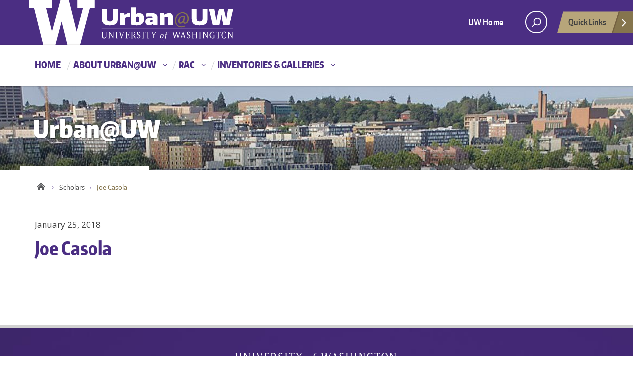

--- FILE ---
content_type: text/html; charset=UTF-8
request_url: https://urban.uw.edu/scholars/joe-casola/
body_size: 9160
content:
<!DOCTYPE html><html xmlns="http://www.w3.org/1999/xhtml" lang="en" xml:lang="en" class="no-js"> <head> <title> Joe Casola | Urban@UW </title> <meta charset="utf-8"> <meta name="description" content="Urban@UW is an initiative of the University of Washington, fostering urban scholarship across diverse disciplines and practices to create healthy, sustainable, resilient, and equitable cities."> <meta name="viewport" content="width=device-width, initial-scale=1">  <meta name='robots' content='max-image-preview:large'><link rel='dns-prefetch' href='//fonts.googleapis.com'><link rel="alternate" type="application/rss+xml" title="Urban@UW &raquo; Feed" href="/feed/"><link rel="alternate" title="oEmbed (JSON)" type="application/json+oembed" href="/wp-json/oembed/1.0/embed?url=https%3A%2F%2Furban.uw.edu%2Fscholars%2Fjoe-casola%2F"><link rel="alternate" title="oEmbed (XML)" type="text/xml+oembed" href="/wp-json/oembed/1.0/embed?url=https%3A%2F%2Furban.uw.edu%2Fscholars%2Fjoe-casola%2F&#038;format=xml"><script src="//www.googletagmanager.com/gtag/js?id=G-LCDKCYCX1N"  data-cfasync="false" data-wpfc-render="false" type="text/javascript" async></script><script data-cfasync="false" data-wpfc-render="false" type="text/javascript">var mi_version = '9.11.1';var mi_track_user = true;var mi_no_track_reason = '';var MonsterInsightsDefaultLocations = {"page_location":"https:\/\/urban.uw.edu\/scholars\/joe-casola\/"};if ( typeof MonsterInsightsPrivacyGuardFilter === 'function' ) {var MonsterInsightsLocations = (typeof MonsterInsightsExcludeQuery === 'object') ? MonsterInsightsPrivacyGuardFilter( MonsterInsightsExcludeQuery ) : MonsterInsightsPrivacyGuardFilter( MonsterInsightsDefaultLocations );} else {var MonsterInsightsLocations = (typeof MonsterInsightsExcludeQuery === 'object') ? MonsterInsightsExcludeQuery : MonsterInsightsDefaultLocations;}var disableStrs = [
'ga-disable-G-LCDKCYCX1N',];
function __gtagTrackerIsOptedOut() {for (var index = 0; index < disableStrs.length; index++) {if (document.cookie.indexOf(disableStrs[index] + '=true') > -1) {return true;}}return false;}
if (__gtagTrackerIsOptedOut()) {for (var index = 0; index < disableStrs.length; index++) {window[disableStrs[index]] = true;}}
function __gtagTrackerOptout() {for (var index = 0; index < disableStrs.length; index++) {document.cookie = disableStrs[index] + '=true; expires=Thu, 31 Dec 2099 23:59:59 UTC; path=/';window[disableStrs[index]] = true;}}if ('undefined' === typeof gaOptout) {function gaOptout() {__gtagTrackerOptout();}}window.dataLayer = window.dataLayer || [];window.MonsterInsightsDualTracker = {helpers: {},trackers: {},};if (mi_track_user) {function __gtagDataLayer() {dataLayer.push(arguments);}function __gtagTracker(type, name, parameters) {if (!parameters) {parameters = {};}if (parameters.send_to) {__gtagDataLayer.apply(null, arguments);return;}if (type === 'event') {parameters.send_to = monsterinsights_frontend.v4_id;var hookName = name;if (typeof parameters['event_category'] !== 'undefined') {hookName = parameters['event_category'] + ':' + name;}if (typeof MonsterInsightsDualTracker.trackers[hookName] !== 'undefined') {MonsterInsightsDualTracker.trackers[hookName](parameters);} else {__gtagDataLayer('event', name, parameters);}} else {__gtagDataLayer.apply(null, arguments);}}__gtagTracker('js', new Date());__gtagTracker('set', {'developer_id.dZGIzZG': true,});if ( MonsterInsightsLocations.page_location ) {__gtagTracker('set', MonsterInsightsLocations);}__gtagTracker('config', 'G-LCDKCYCX1N', {"forceSSL":"true","link_attribution":"true"} );window.gtag = __gtagTracker;(function () {

var noopfn = function () {return null;};var newtracker = function () {return new Tracker();};var Tracker = function () {return null;};var p = Tracker.prototype;p.get = noopfn;p.set = noopfn;p.send = function () {var args = Array.prototype.slice.call(arguments);args.unshift('send');__gaTracker.apply(null, args);};var __gaTracker = function () {var len = arguments.length;if (len === 0) {return;}var f = arguments[len - 1];if (typeof f !== 'object' || f === null || typeof f.hitCallback !== 'function') {if ('send' === arguments[0]) {var hitConverted, hitObject = false, action;if ('event' === arguments[1]) {if ('undefined' !== typeof arguments[3]) {hitObject = {'eventAction': arguments[3],'eventCategory': arguments[2],'eventLabel': arguments[4],'value': arguments[5] ? arguments[5] : 1,}}}if ('pageview' === arguments[1]) {if ('undefined' !== typeof arguments[2]) {hitObject = {'eventAction': 'page_view','page_path': arguments[2],}}}if (typeof arguments[2] === 'object') {hitObject = arguments[2];}if (typeof arguments[5] === 'object') {Object.assign(hitObject, arguments[5]);}if ('undefined' !== typeof arguments[1].hitType) {hitObject = arguments[1];if ('pageview' === hitObject.hitType) {hitObject.eventAction = 'page_view';}}if (hitObject) {action = 'timing' === arguments[1].hitType ? 'timing_complete' : hitObject.eventAction;hitConverted = mapArgs(hitObject);__gtagTracker('event', action, hitConverted);}}return;}function mapArgs(args) {var arg, hit = {};var gaMap = {'eventCategory': 'event_category','eventAction': 'event_action','eventLabel': 'event_label','eventValue': 'event_value','nonInteraction': 'non_interaction','timingCategory': 'event_category','timingVar': 'name','timingValue': 'value','timingLabel': 'event_label','page': 'page_path','location': 'page_location','title': 'page_title','referrer' : 'page_referrer',};for (arg in args) {if (!(!args.hasOwnProperty(arg) || !gaMap.hasOwnProperty(arg))) {hit[gaMap[arg]] = args[arg];} else {hit[arg] = args[arg];}}return hit;}try {f.hitCallback();} catch (ex) {}};__gaTracker.create = newtracker;__gaTracker.getByName = newtracker;__gaTracker.getAll = function () {return [];};__gaTracker.remove = noopfn;__gaTracker.loaded = true;window['__gaTracker'] = __gaTracker;})();} else {console.log("");(function () {function __gtagTracker() {return null;}window['__gtagTracker'] = __gtagTracker;window['gtag'] = __gtagTracker;})();}</script><style id='wp-img-auto-sizes-contain-inline-css' type='text/css'>img:is([sizes=auto i],[sizes^="auto," i]){contain-intrinsic-size:3000px 1500px}</style><link rel='stylesheet' id='wpra-lightbox-css' href='/wp-content/plugins/wp-rss-aggregator/core/css/jquery-colorbox.css?ver=1.4.33' type='text/css' media='all'><style id='wp-emoji-styles-inline-css' type='text/css'>img.wp-smiley,img.emoji{display:inline !important;border:none !important;box-shadow:none !important;height:1em !important;width:1em !important;margin:0 0.07em !important;vertical-align:-0.1em !important;background:none !important;padding:0 !important}</style><link rel='stylesheet' id='searchandfilter-css' href='/wp-content/plugins/search-filter/style.css?ver=1' type='text/css' media='all'><link rel='stylesheet' id='uw-master-css' href='/wp-content/themes/urbanuw/style.css?ver=0.1' type='text/css' media='all'><link rel='stylesheet' id='google-font-open-css' href='https://fonts.googleapis.com/css?family=Open+Sans%3A400italic%2C700italic%2C400%2C700&#038;ver=3.6' type='text/css' media='all'><link rel='stylesheet' id='tmm-css' href='/wp-content/plugins/team-members/inc/css/tmm_style.css?ver=6.9' type='text/css' media='all'><script type="text/javascript" src="/wp-content/plugins/google-analytics-premium/assets/js/frontend-gtag.min.js?ver=9.11.1" id="monsterinsights-frontend-script-js" async="async" data-wp-strategy="async"></script><script data-cfasync="false" data-wpfc-render="false" type="text/javascript" id='monsterinsights-frontend-script-js-extra'>var monsterinsights_frontend = {"js_events_tracking":"true","download_extensions":"doc,pdf,ppt,zip,xls,docx,pptx,xlsx","inbound_paths":"[{\"path\":\"\\\/go\\\/\",\"label\":\"affiliate\"},{\"path\":\"\\\/recommend\\\/\",\"label\":\"affiliate\"}]","home_url":"https:\/\/urban.uw.edu","hash_tracking":"false","v4_id":"G-LCDKCYCX1N"};</script><script type="text/javascript" src="/wp-content/plugins/wp-optimize-premium/js/send-command-4-4-1.min.js?ver=4.4.1" id="wp-optimize-send-command-js"></script><script type="text/javascript" src="/wp-content/plugins/wp-optimize-premium/js/wpo-lazy-load-4-4-1.min.js?ver=4.4.1" id="wp-optimize-lazy-load-js"></script><script type="text/javascript" src="/wp-content/themes/urbanuw/js/libraries/jquery.min.js?ver=1.11.3" id="jquery-js"></script><script type="text/javascript" src="/wp-includes/js/underscore.min.js?ver=1.13.7" id="underscore-js"></script><script type="text/javascript" src="/wp-includes/js/backbone.min.js?ver=1.6.0" id="backbone-js"></script><script type="text/javascript" id="site-js-extra">
var style_dir = "https://urban.uw.edu";
var jetpackCarouselStrings = {"widths":[370,700,1000,1200,1400,2000],"is_logged_in":"","lang":"en","ajaxurl":"/wp-admin/admin-ajax.php","nonce":"9eee632a36","display_exif":"1","display_geo":"","background_color":"white","download_original":"View full size \u003Cspan class=\"photo-size\"\u003E{0}\u003Cspan class=\"photo-size-times\"\u003E\u00d7\u003C/span\u003E{1}\u003C/span\u003E","camera":"Camera","aperture":"Aperture","shutter_speed":"Shutter Speed","focal_length":"Focal Length","require_name_email":"1","login_url":"/wp-login.php?redirect_to=https%3A%2F%2Furban.uw.edu%2Fscholars%2Fjoe-casola%2F"};
//# sourceURL=site-js-extra

</script><script type="text/javascript" src="/wp-content/themes/urbanuw/js/site.js?ver=1.0.3" id="site-js"></script><link rel="https://api.w.org/" href="/wp-json/"><link rel="EditURI" type="application/rsd+xml" title="RSD" href="/xmlrpc.php?rsd"><meta name="generator" content="WordPress 6.9"><link rel="canonical" href="/scholars/joe-casola/"><link rel='shortlink' href='/?p=548'><style type="text/css" id="wp-custom-css">body.single-news .uw-breadcrumbs{display:none}body.home #twitter h2,body.home #twitter .twitter-timeline{display:none !important}</style> <!--[if lt IE 9]> <script src="/wp-content/themes/urbanuw/assets/ie/js/html5shiv.js" type="text/javascript"></script> <script src="/wp-content/themes/urbanuw/assets/ie/js/respond.js" type="text/javascript"></script> <link rel='stylesheet' href='/wp-content/themes/urbanuw/assets/ie/css/ie.css' type='text/css' media='all'> <![endif]--> </head> <!--[if lt IE 9]> <body class="wp-singular scholars-template-default single single-scholars postid-548 wp-theme-urbanuw lt-ie9 site-"> <![endif]--> <!--[if gt IE 8]><!--> <body class="wp-singular scholars-template-default single single-scholars postid-548 wp-theme-urbanuw site-" > <!--<![endif]--> <a role="main" id="main-content" href="#main_content" class='screen-reader-shortcut'>Skip to main content</a> <div id="uwsearcharea" aria-hidden="true" class="uw-search-bar-container"></div>  <div id="uw-container"> <div id="uw-container-inner"> <header class="uw-thinstrip"> <div class="container"> <a href="https://urban.uw.edu" title="Urban@UW Home" class="uw-patch">Urban@UW</a> </div> <div class='align-right'> <nav class="uw-thin-strip-nav" aria-label='role navigation'> <ul class="uw-thin-links"> <li><a href="//uw.edu/" title="UW Home">UW Home</a></li> </ul> </nav> <nav id='search-quicklinks' aria-label='search and quick links'> <button class='uw-search' aria-owns='uwsearcharea' aria-controls='uwsearcharea' aria-expanded='false' aria-label='open search area' aria-haspopup='true'><!--[if gt IE 8]><!--> <svg version="1.1" xmlns="http://www.w3.org/2000/svg" xmlns:xlink="http://www.w3.org/1999/xlink" x="0px" y="0px" width="19px" height="51px" viewBox="0 0 18.776 51.062" enable-background="new 0 0 18.776 51.062" xml:space="preserve" focusable="false"> <g> <path fill="#FFFFFF" d="M3.537,7.591C3.537,3.405,6.94,0,11.128,0c4.188,0,7.595,3.406,7.595,7.591 c0,4.187-3.406,7.593-7.595,7.593C6.94,15.185,3.537,11.778,3.537,7.591z M5.245,7.591c0,3.246,2.643,5.885,5.884,5.885 c3.244,0,5.89-2.64,5.89-5.885c0-3.245-2.646-5.882-5.89-5.882C7.883,1.71,5.245,4.348,5.245,7.591z"/> <rect x="2.418" y="11.445" transform="matrix(0.7066 0.7076 -0.7076 0.7066 11.7842 2.0922)" fill="#FFFFFF" width="1.902" height="7.622"/> </g> <path fill="#FFFFFF" d="M3.501,47.864c0.19,0.194,0.443,0.29,0.694,0.29c0.251,0,0.502-0.096,0.695-0.29l5.691-5.691l5.692,5.691 c0.192,0.194,0.443,0.29,0.695,0.29c0.25,0,0.503-0.096,0.694-0.29c0.385-0.382,0.385-1.003,0-1.388l-5.692-5.691l5.692-5.692 c0.385-0.385,0.385-1.005,0-1.388c-0.383-0.385-1.004-0.385-1.389,0l-5.692,5.691L4.89,33.705c-0.385-0.385-1.006-0.385-1.389,0 c-0.385,0.383-0.385,1.003,0,1.388l5.692,5.692l-5.692,5.691C3.116,46.861,3.116,47.482,3.501,47.864z"/> </svg><!--<![endif]--> </button> <button class='uw-quicklinks' aria-haspopup='true' aria-expanded="false" aria-label="Open quick links">Quick Links<svg version="1.1" xmlns="http://www.w3.org/2000/svg" x="0px" y="0px" width="15.63px" height="69.13px" viewBox="0 0 15.63 69.13" enable-background="new 0 0 15.63 69.13" xml:space="preserve" focusable="false"><polygon fill="#FFFFFF" points="12.8,7.776 12.803,7.773 5.424,0 3.766,1.573 9.65,7.776 3.766,13.98 5.424,15.553 12.803,7.78"/><polygon fill="#FFFFFF" points="9.037,61.351 9.036,61.351 14.918,55.15 13.26,53.577 7.459,59.689 1.658,53.577 0,55.15 5.882,61.351 5.882,61.351 5.884,61.353 0,67.557 1.658,69.13 7.459,63.019 13.26,69.13 14.918,67.557 9.034,61.353"/></svg></button> </nav> </div></header> <nav id="dawgdrops" aria-label="Main menu"><div class="dawgdrops-inner container" role="application"><ul id="menu-main-navigation" class="dawgdrops-nav"><li class="dawgdrops-item"><a href="/" title="Home" id="home">Home</a></li><li class="dawgdrops-item"><a href="/about/about-urbanuw/" class="dropdown-toggle" title="About Urban@UW" aria-controls="menu-2567" aria-expanded="false" aria-haspopup="true" id="2567">About Urban@UW</a><ul role="group" id="menu-2567" aria-labelledby='2567' aria-expanded="false" class="dawgdrops-menu"><li><a href="/about/a-pause/" tabindex="-1" title="A Pause for Urban@UW and the RAC" id="a-pause-for-urbanuw-and-the-rac">A Pause for Urban@UW and the RAC</a></li><li><a href="/initiatives/" tabindex="-1" title="Initiatives" id="initiatives-2">Initiatives</a></li></ul></li><li class="dawgdrops-item"><a href="/rac/" class="dropdown-toggle" title="RAC" aria-controls="menu-rac" aria-expanded="false" aria-haspopup="true" id="rac">RAC</a><ul role="group" id="menu-rac" aria-labelledby='rac' aria-expanded="false" class="dawgdrops-menu"><li><a href="/rac/about-the-rac/" tabindex="-1" title="About the RAC" id="6018">About the RAC</a></li><li><a href="/rac/research-to-action-teams-2023-2024/" tabindex="-1" title="RAC Teams 2023-2024" id="6713">RAC Teams 2023-2024</a></li><li><a href="/rac/research-to-action-teams-2024-25/" tabindex="-1" title="RAC Teams 2024-2025" id="6712">RAC Teams 2024-2025</a></li><li><a href="/rac/collaboration-resources/" tabindex="-1" title="Collaboration Resources" id="6181">Collaboration Resources</a></li></ul></li><li class="dawgdrops-item"><a href="/inventories-galleries/" class="dropdown-toggle" title="Inventories &amp; Galleries" aria-controls="menu-2627" aria-expanded="false" aria-haspopup="true" id="2627">Inventories &amp; Galleries</a><ul role="group" id="menu-2627" aria-labelledby='2627' aria-expanded="false" class="dawgdrops-menu"><li><a href="/inventories-galleries/centers-labs/" tabindex="-1" title="Centers &amp; Labs @ UW" id="centers-labs-uw">Centers &amp; Labs @ UW</a></li><li><a href="/inventories-galleries/courses/" tabindex="-1" title="Courses @ UW" id="courses-uw-2">Courses @ UW</a></li><li><a href="/inventories-galleries/degree-programs/" tabindex="-1" title="Degree Programs @ UW" id="degree-programs-uw-2">Degree Programs @ UW</a></li><li><a href="/inventories-galleries/urban-research-tools/" tabindex="-1" title="Urban Research Tool Gallery" id="urban-research-tool-gallery">Urban Research Tool Gallery</a></li><li><a href="/inventories-galleries/maps/" tabindex="-1" title="Urban Map Gallery" id="urban-map-gallery-2">Urban Map Gallery</a></li><li><a href="/inventories-galleries/external-research/" tabindex="-1" title="Urban Research Beyond UW" id="urban-research-beyond-uw-2">Urban Research Beyond UW</a></li></ul></li></ul></div></nav><div class="uw-hero-image" style="background-image:url('/wp-content/uploads/sites/61/2022/12/cropped-800px-University_Bridge_from_Ship_Canal_Bridge_-_01.jpg');" ></div><div class="container uw-body"> <div class="row"> <div class="uw-content col-md-8" role='main'> <a href="/" title="Urban@UW"><div class="uw-site-title">Urban@UW</div></a> <nav id="mobile-relative" class="frontpage" aria-label="mobile menu"><button class="uw-mobile-menu-toggle">Menu</button><ul class="uw-mobile-menu first-level"><div class="menu-main-navigation-container"><ul id="menu-main-navigation-1" class=""><li id="menu-item-95" class="menu-item menu-item-type-custom menu-item-object-custom menu-item-home menu-item-95"><a href="/">Home</a></li><li id="menu-item-2567" class="menu-item menu-item-type-post_type menu-item-object-page menu-item-has-children menu-item-2567"><a href="/about/about-urbanuw/">About Urban@UW</a><ul class="sub-menu"><li id="menu-item-6945" class="menu-item menu-item-type-post_type menu-item-object-page menu-item-6945"><a href="/about/a-pause/">A Pause for Urban@UW and the RAC</a></li><li id="menu-item-354" class="menu-item menu-item-type-post_type_archive menu-item-object-initiatives menu-item-354"><a href="/initiatives/">Initiatives</a></li></ul></li><li id="menu-item-5968" class="menu-item menu-item-type-post_type menu-item-object-page menu-item-has-children menu-item-5968"><a href="/rac/">RAC</a><ul class="sub-menu"><li id="menu-item-6018" class="menu-item menu-item-type-post_type menu-item-object-page menu-item-6018"><a href="/rac/about-the-rac/">About the RAC</a></li><li id="menu-item-6713" class="menu-item menu-item-type-post_type menu-item-object-page menu-item-6713"><a href="/rac/research-to-action-teams-2023-2024/">RAC Teams 2023-2024</a></li><li id="menu-item-6712" class="menu-item menu-item-type-post_type menu-item-object-page menu-item-6712"><a href="/rac/research-to-action-teams-2024-25/">RAC Teams 2024-2025</a></li><li id="menu-item-6181" class="menu-item menu-item-type-post_type menu-item-object-page menu-item-6181"><a href="/rac/collaboration-resources/">Collaboration Resources</a></li></ul></li><li id="menu-item-2627" class="menu-item menu-item-type-post_type menu-item-object-page menu-item-has-children menu-item-2627"><a href="/inventories-galleries/">Inventories &amp; Galleries</a><ul class="sub-menu"><li id="menu-item-2628" class="menu-item menu-item-type-post_type_archive menu-item-object-centerslabs menu-item-2628"><a href="/inventories-galleries/centers-labs/">Centers &amp; Labs @ UW</a></li><li id="menu-item-2629" class="menu-item menu-item-type-post_type_archive menu-item-object-courses menu-item-2629"><a href="/inventories-galleries/courses/">Courses @ UW</a></li><li id="menu-item-2630" class="menu-item menu-item-type-post_type_archive menu-item-object-degreeprograms menu-item-2630"><a href="/inventories-galleries/degree-programs/">Degree Programs @ UW</a></li><li id="menu-item-3653" class="menu-item menu-item-type-post_type menu-item-object-page menu-item-3653"><a href="/inventories-galleries/urban-research-tools/">Urban Research Tool Gallery</a></li><li id="menu-item-2633" class="menu-item menu-item-type-post_type_archive menu-item-object-maps menu-item-2633"><a href="/inventories-galleries/maps/">Urban Map Gallery</a></li><li id="menu-item-2634" class="menu-item menu-item-type-post_type_archive menu-item-object-externalresearch menu-item-2634"><a href="/inventories-galleries/external-research/">Urban Research Beyond UW</a></li></ul></li></ul></div></ul></nav> <nav class='uw-breadcrumbs' aria-label='breadcrumbs'><ul><li><a href="/" title="Urban@UW">Urban@UW</a><li><li><a href="/inventories-galleries/scholars/" title="Scholars">Scholars</a><li class="current"><span>Joe Casola</span></ul></nav> <div id='main_content' class="uw-body-copy" tabindex="-1"> <p class="date">January 25, 2018</p><h1>Joe Casola</h1><nav id="mobile-relative" aria-describedby="mobile menu"></nav> <span class="next-page"></span> </div> </div> <div class="col-md-4 uw-sidebar"> <nav id="desktop-relative" aria-describedby="mobile menu that is not visible in the desktop version"></nav> </div> </div></div> <div role="contentinfo" class="uw-footer"> <a href="http://www.washington.edu" class="footer-wordmark">University of Washington</a> <a href="http://www.washington.edu/boundless/"><h3 class="be-boundless">Be boundless</h3></a> <h4>Connect with us:</h4> <nav aria-label="social networking"> <ul class="footer-social"> <li><a class="facebook" href="https://www.facebook.com/urbanatuw">Facebook</a></li> <li><a class="twitter" href="https://twitter.com/UrbanUW">Twitter</a></li> <li><a class="instagram" href="https://www.instagram.com/urbanuw/">Instagram</a></li> </ul> </nav> <nav aria-label="footer navigation"> <ul class="footer-links"> <li><a href="http://www.uw.edu/accessibility">Accessibility</a></li> <li><a href="/about/about-urbanuw/">About Us</a></li> <li><a href="/about/contact/">Contact Us</a></li> <li><a href="http://www.washington.edu/online/privacy/">Privacy</a></li> <li><a href="http://www.washington.edu/online/terms/">Terms</a></li> </ul> </nav> <p>&copy; 2026 University of Washington | Seattle, WA</p> </div> </div> </div><script type="speculationrules">{"prefetch":[{"source":"document","where":{"and":[{"href_matches":"/*"},{"not":{"href_matches":["/wp-*.php","/wp-admin/*","/wp-content/uploads/sites/61/*","/wp-content/*","/wp-content/plugins/*","/wp-content/themes/urbanuw/*","/*\\?(.+)"]}},{"not":{"selector_matches":"a[rel~=\"nofollow\"]"}},{"not":{"selector_matches":".no-prefetch, .no-prefetch a"}}]},"eagerness":"conservative"}]}</script><script type="text/javascript">
if ( typeof(jQuery) !== 'undefined' ) {jQuery( document ).ready(function(){function monsterinsights_scroll_tracking_load() {if ( ( typeof(__gaTracker) !== 'undefined' && __gaTracker && __gaTracker.hasOwnProperty( "loaded" ) && __gaTracker.loaded == true ) || ( typeof(__gtagTracker) !== 'undefined' && __gtagTracker ) ) {(function(factory) {factory(jQuery);}(function($) {
"use strict";var defaults = {percentage: true
};var $window = $(window),cache = [],scrollEventBound = false,lastPixelDepth = 0;
$.scrollDepth = function(options) {var startTime = +new Date();options = $.extend({}, defaults, options);
function sendEvent(action, label, scrollDistance, timing) {if ( 'undefined' === typeof MonsterInsightsObject || 'undefined' === typeof MonsterInsightsObject.sendEvent ) {return;}var paramName = action.toLowerCase();var fieldsArray = {send_to: 'G-LCDKCYCX1N',non_interaction: true
};fieldsArray[paramName] = label;if (arguments.length > 3) {fieldsArray.scroll_timing = timing
MonsterInsightsObject.sendEvent('event', 'scroll_depth', fieldsArray);} else {MonsterInsightsObject.sendEvent('event', 'scroll_depth', fieldsArray);}}function calculateMarks(docHeight) {return {'25%' : parseInt(docHeight * 0.25, 10),'50%' : parseInt(docHeight * 0.50, 10),'75%' : parseInt(docHeight * 0.75, 10),
'100%': docHeight - 5
};}function checkMarks(marks, scrollDistance, timing) {
$.each(marks, function(key, val) {if ( $.inArray(key, cache) === -1 && scrollDistance >= val ) {sendEvent('Percentage', key, scrollDistance, timing);cache.push(key);}});}function rounded(scrollDistance) {
return (Math.floor(scrollDistance/250) * 250).toString();}function init() {bindScrollDepth();}

$.scrollDepth.reset = function() {cache = [];lastPixelDepth = 0;$window.off('scroll.scrollDepth');bindScrollDepth();};
$.scrollDepth.addElements = function(elems) {if (typeof elems == "undefined" || !$.isArray(elems)) {return;}$.merge(options.elements, elems);
if (!scrollEventBound) {bindScrollDepth();}};
$.scrollDepth.removeElements = function(elems) {if (typeof elems == "undefined" || !$.isArray(elems)) {return;}$.each(elems, function(index, elem) {var inElementsArray = $.inArray(elem, options.elements);var inCacheArray = $.inArray(elem, cache);if (inElementsArray != -1) {options.elements.splice(inElementsArray, 1);}if (inCacheArray != -1) {cache.splice(inCacheArray, 1);}});};
function throttle(func, wait) {var context, args, result;var timeout = null;var previous = 0;var later = function() {previous = new Date;timeout = null;result = func.apply(context, args);};return function() {var now = new Date;if (!previous) previous = now;var remaining = wait - (now - previous);context = this;args = arguments;if (remaining <= 0) {clearTimeout(timeout);timeout = null;previous = now;result = func.apply(context, args);} else if (!timeout) {timeout = setTimeout(later, remaining);}return result;};}
function bindScrollDepth() {scrollEventBound = true;$window.on('scroll.scrollDepth', throttle(function() {
var docHeight = $(document).height(),winHeight = window.innerHeight ? window.innerHeight : $window.height(),scrollDistance = $window.scrollTop() + winHeight,
marks = calculateMarks(docHeight),
timing = +new Date - startTime;checkMarks(marks, scrollDistance, timing);}, 500));}init();};
return $.scrollDepth;}));jQuery.scrollDepth();} else {setTimeout(monsterinsights_scroll_tracking_load, 200);}}monsterinsights_scroll_tracking_load();});}

jQuery(document).ready(function() {jQuery('a[data-mi-conversion-event]')
.off('click.monsterinsightsConversion')
.on('click.monsterinsightsConversion', function() {if ( typeof(__gtagTracker) !== 'undefined' && __gtagTracker ) {var $link = jQuery(this);var eventName = $link.attr('data-mi-event-name');if ( typeof eventName === 'undefined' || ! eventName ) {// Fallback to first word of the <a> tag, lowercase, strip html
var text = $link.text().trim();text = text.replace(/(<([^>]+)>)/gi, '').toLowerCase();var firstWord = text.split(/\s+/)[0] || '';if ( firstWord ) {eventName = 'click-' + firstWord;} else {eventName = $link.parent().hasClass('wp-block-image') ? 'image-click' : 'button-click';}}__gtagTracker('event', 'mi-' + eventName);}});});
</script><script id="wp-emoji-settings" type="application/json">{"baseUrl":"https://s.w.org/images/core/emoji/17.0.2/72x72/","ext":".png","svgUrl":"https://s.w.org/images/core/emoji/17.0.2/svg/","svgExt":".svg","source":{"concatemoji":"/wp-includes/js/wp-emoji-release.min.js?ver=6.9"}}</script><script type="module">

const a=JSON.parse(document.getElementById("wp-emoji-settings").textContent),o=(window._wpemojiSettings=a,"wpEmojiSettingsSupports"),s=["flag","emoji"];function i(e){try{var t={supportTests:e,timestamp:(new Date).valueOf()};sessionStorage.setItem(o,JSON.stringify(t))}catch(e){}}function c(e,t,n){e.clearRect(0,0,e.canvas.width,e.canvas.height),e.fillText(t,0,0);t=new Uint32Array(e.getImageData(0,0,e.canvas.width,e.canvas.height).data);e.clearRect(0,0,e.canvas.width,e.canvas.height),e.fillText(n,0,0);const a=new Uint32Array(e.getImageData(0,0,e.canvas.width,e.canvas.height).data);return t.every((e,t)=>e===a[t])}function p(e,t){e.clearRect(0,0,e.canvas.width,e.canvas.height),e.fillText(t,0,0);var n=e.getImageData(16,16,1,1);for(let e=0;e<n.data.length;e++)if(0!==n.data[e])return!1;return!0}function u(e,t,n,a){switch(t){case"flag":return n(e,"\ud83c\udff3\ufe0f\u200d\u26a7\ufe0f","\ud83c\udff3\ufe0f\u200b\u26a7\ufe0f")?!1:!n(e,"\ud83c\udde8\ud83c\uddf6","\ud83c\udde8\u200b\ud83c\uddf6")&&!n(e,"\ud83c\udff4\udb40\udc67\udb40\udc62\udb40\udc65\udb40\udc6e\udb40\udc67\udb40\udc7f","\ud83c\udff4\u200b\udb40\udc67\u200b\udb40\udc62\u200b\udb40\udc65\u200b\udb40\udc6e\u200b\udb40\udc67\u200b\udb40\udc7f");case"emoji":return!a(e,"\ud83e\u1fac8")}return!1}function f(e,t,n,a){let r;const o=(r="undefined"!=typeof WorkerGlobalScope&&self instanceof WorkerGlobalScope?new OffscreenCanvas(300,150):document.createElement("canvas")).getContext("2d",{willReadFrequently:!0}),s=(o.textBaseline="top",o.font="600 32px Arial",{});return e.forEach(e=>{s[e]=t(o,e,n,a)}),s}function r(e){var t=document.createElement("script");t.src=e,t.defer=!0,document.head.appendChild(t)}a.supports={everything:!0,everythingExceptFlag:!0},new Promise(t=>{let n=function(){try{var e=JSON.parse(sessionStorage.getItem(o));if("object"==typeof e&&"number"==typeof e.timestamp&&(new Date).valueOf()<e.timestamp+604800&&"object"==typeof e.supportTests)return e.supportTests}catch(e){}return null}();if(!n){if("undefined"!=typeof Worker&&"undefined"!=typeof OffscreenCanvas&&"undefined"!=typeof URL&&URL.createObjectURL&&"undefined"!=typeof Blob)try{var e="postMessage("+f.toString()+"("+[JSON.stringify(s),u.toString(),c.toString(),p.toString()].join(",")+"));",a=new Blob([e],{type:"text/javascript"});const r=new Worker(URL.createObjectURL(a),{name:"wpTestEmojiSupports"});return void(r.onmessage=e=>{i(n=e.data),r.terminate(),t(n)})}catch(e){}i(n=f(s,u,c,p))}t(n)}).then(e=>{for(const n in e)a.supports[n]=e[n],a.supports.everything=a.supports.everything&&a.supports[n],"flag"!==n&&(a.supports.everythingExceptFlag=a.supports.everythingExceptFlag&&a.supports[n]);var t;a.supports.everythingExceptFlag=a.supports.everythingExceptFlag&&!a.supports.flag,a.supports.everything||((t=a.source||{}).concatemoji?r(t.concatemoji):t.wpemoji&&t.twemoji&&(r(t.twemoji),r(t.wpemoji)))});//# sourceURL=/wp-includes/js/wp-emoji-loader.min.js

</script></body></html>

--- FILE ---
content_type: application/javascript
request_url: https://urban.uw.edu/wp-content/themes/urbanuw/js/site.js?ver=1.0.3
body_size: 47304
content:
(function(){function _logType(a,b){var c=Array.prototype.slice.call(b);a?c.unshift(a.toUpperCase()+":"):a="log",vjs.log.history.push(c),c.unshift("VIDEOJS:"),_console[a].apply?_console[a].apply(_console,c):_console[a](c.join(" "))}jQuery.easing.jswing=jQuery.easing.swing,jQuery.extend(jQuery.easing,{def:"easeOutQuad",swing:function(a,b,c,d,e){return jQuery.easing[jQuery.easing.def](a,b,c,d,e)},easeInQuad:function(a,b,c,d,e){return d*(b/=e)*b+c},easeOutQuad:function(a,b,c,d,e){return-d*(b/=e)*(b-2)+c},easeInOutQuad:function(a,b,c,d,e){return(b/=e/2)<1?d/2*b*b+c:-d/2*(--b*(b-2)-1)+c},easeInCubic:function(a,b,c,d,e){return d*(b/=e)*b*b+c},easeOutCubic:function(a,b,c,d,e){return d*((b=b/e-1)*b*b+1)+c},easeInOutCubic:function(a,b,c,d,e){return(b/=e/2)<1?d/2*b*b*b+c:d/2*((b-=2)*b*b+2)+c},easeInQuart:function(a,b,c,d,e){return d*(b/=e)*b*b*b+c},easeOutQuart:function(a,b,c,d,e){return-d*((b=b/e-1)*b*b*b-1)+c},easeInOutQuart:function(a,b,c,d,e){return(b/=e/2)<1?d/2*b*b*b*b+c:-d/2*((b-=2)*b*b*b-2)+c},easeInQuint:function(a,b,c,d,e){return d*(b/=e)*b*b*b*b+c},easeOutQuint:function(a,b,c,d,e){return d*((b=b/e-1)*b*b*b*b+1)+c},easeInOutQuint:function(a,b,c,d,e){return(b/=e/2)<1?d/2*b*b*b*b*b+c:d/2*((b-=2)*b*b*b*b+2)+c},easeInSine:function(a,b,c,d,e){return-d*Math.cos(b/e*(Math.PI/2))+d+c},easeOutSine:function(a,b,c,d,e){return d*Math.sin(b/e*(Math.PI/2))+c},easeInOutSine:function(a,b,c,d,e){return-d/2*(Math.cos(Math.PI*b/e)-1)+c},easeInExpo:function(a,b,c,d,e){return 0==b?c:d*Math.pow(2,10*(b/e-1))+c},easeOutExpo:function(a,b,c,d,e){return b==e?c+d:d*(1-Math.pow(2,-10*b/e))+c},easeInOutExpo:function(a,b,c,d,e){return 0==b?c:b==e?c+d:(b/=e/2)<1?d/2*Math.pow(2,10*(b-1))+c:d/2*(2-Math.pow(2,-10*--b))+c},easeInCirc:function(a,b,c,d,e){return-d*(Math.sqrt(1-(b/=e)*b)-1)+c},easeOutCirc:function(a,b,c,d,e){return d*Math.sqrt(1-(b=b/e-1)*b)+c},easeInOutCirc:function(a,b,c,d,e){return(b/=e/2)<1?-d/2*(Math.sqrt(1-b*b)-1)+c:d/2*(Math.sqrt(1-(b-=2)*b)+1)+c},easeInElastic:function(a,b,c,d,e){var f=1.70158,g=0,h=d;if(0==b)return c;if(1==(b/=e))return c+d;if(g||(g=.3*e),h<Math.abs(d)){h=d;var f=g/4}else var f=g/(2*Math.PI)*Math.asin(d/h);return-h*Math.pow(2,10*(b-=1))*Math.sin((b*e-f)*(2*Math.PI)/g)+c},easeOutElastic:function(a,b,c,d,e){var f=1.70158,g=0,h=d;if(0==b)return c;if(1==(b/=e))return c+d;if(g||(g=.3*e),h<Math.abs(d)){h=d;var f=g/4}else var f=g/(2*Math.PI)*Math.asin(d/h);return h*Math.pow(2,-10*b)*Math.sin((b*e-f)*(2*Math.PI)/g)+d+c},easeInOutElastic:function(a,b,c,d,e){var f=1.70158,g=0,h=d;if(0==b)return c;if(2==(b/=e/2))return c+d;if(g||(g=e*(.3*1.5)),h<Math.abs(d)){h=d;var f=g/4}else var f=g/(2*Math.PI)*Math.asin(d/h);return b<1?h*Math.pow(2,10*(b-=1))*Math.sin((b*e-f)*(2*Math.PI)/g)*-.5+c:h*Math.pow(2,-10*(b-=1))*Math.sin((b*e-f)*(2*Math.PI)/g)*.5+d+c},easeInBack:function(a,b,c,d,e,f){return void 0==f&&(f=1.70158),d*(b/=e)*b*((f+1)*b-f)+c},easeOutBack:function(a,b,c,d,e,f){return void 0==f&&(f=1.70158),d*((b=b/e-1)*b*((f+1)*b+f)+1)+c},easeInOutBack:function(a,b,c,d,e,f){return void 0==f&&(f=1.70158),(b/=e/2)<1?d/2*(b*b*((1+(f*=1.525))*b-f))+c:d/2*((b-=2)*b*((1+(f*=1.525))*b+f)+2)+c},easeInBounce:function(a,b,c,d,e){return d-jQuery.easing.easeOutBounce(a,e-b,0,d,e)+c},easeOutBounce:function(a,b,c,d,e){return(b/=e)<1/2.75?d*(7.5625*b*b)+c:b<2/2.75?d*(7.5625*(b-=1.5/2.75)*b+.75)+c:b<2.5/2.75?d*(7.5625*(b-=2.25/2.75)*b+.9375)+c:d*(7.5625*(b-=2.625/2.75)*b+.984375)+c},easeInOutBounce:function(a,b,c,d,e){return b<e/2?.5*jQuery.easing.easeInBounce(a,2*b,0,d,e)+c:.5*jQuery.easing.easeOutBounce(a,2*b-e,0,d,e)+.5*d+c}}),function(a){"function"==typeof define&&define.amd?define(["jquery"],a):a("object"==typeof exports?require("jquery"):jQuery)}(function(a){"use strict";function b(b,e){function f(){return m.update(),h(),m}function g(){r.css(x,m.contentPosition/m.trackRatio),o.css(x,-m.contentPosition),p.css(w,m.trackSize),q.css(w,m.trackSize),r.css(w,m.thumbSize)}function h(){u?n[0].ontouchstart=function(a){1===a.touches.length&&(a.stopPropagation(),i(a.touches[0]))}:(r.bind("mousedown",i),q.bind("mousedown",k)),a(window).resize(function(){m.update("relative")}),m.options.wheel&&window.addEventListener?b[0].addEventListener(v,j,!1):m.options.wheel&&(b[0].onmousewheel=j)}function i(b){a("body").addClass("noSelect"),s=t?b.pageX:b.pageY,m.thumbPosition=parseInt(r.css(x),10)||0,u?(document.ontouchmove=function(a){a.preventDefault(),k(a.touches[0])},document.ontouchend=l):(a(document).bind("mousemove",k),a(document).bind("mouseup",l),r.bind("mouseup",l))}function j(c){if(m.contentRatio<1){var d=c||window.event,e="delta"+m.options.axis.toUpperCase(),f=-(d[e]||d.detail||-1/3*d.wheelDelta)/40;m.contentPosition-=f*m.options.wheelSpeed,m.contentPosition=Math.min(m.contentSize-m.viewportSize,Math.max(0,m.contentPosition)),b.trigger("move"),r.css(x,m.contentPosition/m.trackRatio),o.css(x,-m.contentPosition),(m.options.wheelLock||m.contentPosition!==m.contentSize-m.viewportSize&&0!==m.contentPosition)&&(d=a.event.fix(d),d.preventDefault())}}function k(a){if(m.contentRatio<1){var c=t?a.pageX:a.pageY,d=c-s;m.options.scrollInvert&&u&&(d=s-c);var e=Math.min(m.trackSize-m.thumbSize,Math.max(0,m.thumbPosition+d));m.contentPosition=e*m.trackRatio,b.trigger("move"),r.css(x,e),o.css(x,-m.contentPosition)}}function l(){a("body").removeClass("noSelect"),a(document).unbind("mousemove",k),a(document).unbind("mouseup",l),r.unbind("mouseup",l),document.ontouchmove=document.ontouchend=null}this.options=a.extend({},d,e),this._defaults=d,this._name=c;var m=this,n=b.find(".viewport"),o=b.find(".overview"),p=b.find(".scrollbar"),q=p.find(".track"),r=p.find(".thumb"),s=0,t="x"===this.options.axis,u="ontouchstart"in document.documentElement,v="onwheel"in document||document.documentMode>=9?"wheel":void 0!==document.onmousewheel?"mousewheel":"DOMMouseScroll",w=t?"width":"height",x=t?"left":"top";return this.contentPosition=0,this.viewportSize=0,this.contentSize=0,this.contentRatio=0,this.trackSize=0,this.trackRatio=0,this.thumbSize=0,this.thumbPosition=0,this.update=function(a){var b=w.charAt(0).toUpperCase()+w.slice(1).toLowerCase();switch(this.viewportSize=n[0]["offset"+b],this.contentSize=o[0]["scroll"+b],this.contentRatio=this.viewportSize/this.contentSize,this.trackSize=this.options.trackSize||this.viewportSize,this.thumbSize=Math.min(this.trackSize,Math.max(0,this.options.thumbSize||this.trackSize*this.contentRatio)),this.trackRatio=this.options.thumbSize?(this.contentSize-this.viewportSize)/(this.trackSize-this.thumbSize):this.contentSize/this.trackSize,s=q.offset().top,p.toggleClass("disable",this.contentRatio>=1),a){case"bottom":this.contentPosition=this.contentSize-this.viewportSize;break;case"relative":this.contentPosition=Math.min(Math.max(this.contentSize-this.viewportSize,0),Math.max(0,this.contentPosition));break;default:this.contentPosition=parseInt(a,10)||0}return g(),m},f()}var c="tinyscrollbar",d={axis:"y",wheel:!0,wheelSpeed:40,wheelLock:!0,scrollInvert:!1,trackSize:!1,thumbSize:!1};a.fn[c]=function(d){return this.each(function(){a.data(this,"plugin_"+c)||a.data(this,"plugin_"+c,new b(a(this),d))})}}),document.createElement("video"),document.createElement("audio"),document.createElement("track");var vjs=function(a,b,c){var d;if("string"==typeof a){if(0===a.indexOf("#")&&(a=a.slice(1)),vjs.players[a])return vjs.players[a];d=vjs.el(a)}else d=a;if(!d||!d.nodeName)throw new TypeError("The element or ID supplied is not valid. (videojs)");return d.player||new vjs.Player(d,b,c)},videojs=vjs;window.videojs=window.vjs=vjs,vjs.CDN_VERSION="4.6",vjs.ACCESS_PROTOCOL="https:"==document.location.protocol?"https://":"http://",vjs.options={techOrder:["html5","flash"],html5:{},flash:{},width:300,height:150,defaultVolume:0,playbackRates:[],children:{mediaLoader:{},posterImage:{},textTrackDisplay:{},loadingSpinner:{},bigPlayButton:{},controlBar:{},errorDisplay:{}},notSupportedMessage:"No compatible source was found for this video."},"GENERATED_CDN_VSN"!==vjs.CDN_VERSION&&(videojs.options.flash.swf=vjs.ACCESS_PROTOCOL+"vjs.zencdn.net/"+vjs.CDN_VERSION+"/video-js.swf"),vjs.players={},"function"==typeof define&&define.amd?define([],function(){return videojs}):"object"==typeof exports&&"object"==typeof module&&(module.exports=videojs),vjs.CoreObject=vjs.CoreObject=function(){},vjs.CoreObject.extend=function(a){var b,c;a=a||{},b=a.init||a.init||this.prototype.init||this.prototype.init||function(){},c=function(){b.apply(this,arguments)},c.prototype=vjs.obj.create(this.prototype),c.prototype.constructor=c,c.extend=vjs.CoreObject.extend,c.create=vjs.CoreObject.create;for(var d in a)a.hasOwnProperty(d)&&(c.prototype[d]=a[d]);return c},vjs.CoreObject.create=function(){var a=vjs.obj.create(this.prototype);return this.apply(a,arguments),a},vjs.on=function(a,b,c){var d=vjs.getData(a);d.handlers||(d.handlers={}),d.handlers[b]||(d.handlers[b]=[]),c.guid||(c.guid=vjs.guid++),d.handlers[b].push(c),d.dispatcher||(d.disabled=!1,d.dispatcher=function(b){if(!d.disabled){b=vjs.fixEvent(b);var c=d.handlers[b.type];if(c)for(var e=c.slice(0),f=0,g=e.length;f<g&&!b.isImmediatePropagationStopped();f++)e[f].call(a,b)}}),1==d.handlers[b].length&&(document.addEventListener?a.addEventListener(b,d.dispatcher,!1):document.attachEvent&&a.attachEvent("on"+b,d.dispatcher))},vjs.off=function(a,b,c){if(vjs.hasData(a)){var d=vjs.getData(a);if(d.handlers){var e=function(b){d.handlers[b]=[],vjs.cleanUpEvents(a,b)};if(b){var f=d.handlers[b];if(f){if(!c)return void e(b);if(c.guid)for(var g=0;g<f.length;g++)f[g].guid===c.guid&&f.splice(g--,1);vjs.cleanUpEvents(a,b)}}else for(var h in d.handlers)e(h)}}},vjs.cleanUpEvents=function(a,b){var c=vjs.getData(a);0===c.handlers[b].length&&(delete c.handlers[b],document.removeEventListener?a.removeEventListener(b,c.dispatcher,!1):document.detachEvent&&a.detachEvent("on"+b,c.dispatcher)),vjs.isEmpty(c.handlers)&&(delete c.handlers,delete c.dispatcher,delete c.disabled),vjs.isEmpty(c)&&vjs.removeData(a)},vjs.fixEvent=function(a){function b(){return!0}function c(){return!1}if(!a||!a.isPropagationStopped){var d=a||window.event;a={};for(var e in d)"layerX"!==e&&"layerY"!==e&&"keyboardEvent.keyLocation"!==e&&("returnValue"==e&&d.preventDefault||(a[e]=d[e]));if(a.target||(a.target=a.srcElement||document),a.relatedTarget=a.fromElement===a.target?a.toElement:a.fromElement,a.preventDefault=function(){d.preventDefault&&d.preventDefault(),a.returnValue=!1,a.isDefaultPrevented=b,a.defaultPrevented=!0},a.isDefaultPrevented=c,a.defaultPrevented=!1,a.stopPropagation=function(){d.stopPropagation&&d.stopPropagation(),a.cancelBubble=!0,a.isPropagationStopped=b},a.isPropagationStopped=c,a.stopImmediatePropagation=function(){d.stopImmediatePropagation&&d.stopImmediatePropagation(),a.isImmediatePropagationStopped=b,a.stopPropagation()},a.isImmediatePropagationStopped=c,null!=a.clientX){var f=document.documentElement,g=document.body;a.pageX=a.clientX+(f&&f.scrollLeft||g&&g.scrollLeft||0)-(f&&f.clientLeft||g&&g.clientLeft||0),a.pageY=a.clientY+(f&&f.scrollTop||g&&g.scrollTop||0)-(f&&f.clientTop||g&&g.clientTop||0)}a.which=a.charCode||a.keyCode,null!=a.button&&(a.button=1&a.button?0:4&a.button?1:2&a.button?2:0)}return a},vjs.trigger=function(a,b){var c=vjs.hasData(a)?vjs.getData(a):{},d=a.parentNode||a.ownerDocument;if("string"==typeof b&&(b={type:b,target:a}),b=vjs.fixEvent(b),c.dispatcher&&c.dispatcher.call(a,b),d&&!b.isPropagationStopped()&&!1!==b.bubbles)vjs.trigger(d,b);else if(!d&&!b.defaultPrevented){var e=vjs.getData(b.target);b.target[b.type]&&(e.disabled=!0,"function"==typeof b.target[b.type]&&b.target[b.type](),e.disabled=!1)}return!b.defaultPrevented},vjs.one=function(a,b,c){var d=function(){vjs.off(a,b,d),c.apply(this,arguments)};d.guid=c.guid=c.guid||vjs.guid++,vjs.on(a,b,d)};var hasOwnProp=Object.prototype.hasOwnProperty;vjs.createEl=function(a,b){var c,d;c=document.createElement(a||"div");for(d in b)hasOwnProp.call(b,d)&&(-1!==d.indexOf("aria-")||"role"==d?c.setAttribute(d,b[d]):c[d]=b[d]);return c},vjs.capitalize=function(a){return a.charAt(0).toUpperCase()+a.slice(1)},vjs.obj={},vjs.obj.create=Object.create||function(a){function b(){}return b.prototype=a,new b},vjs.obj.each=function(a,b,c){for(var d in a)hasOwnProp.call(a,d)&&b.call(c||this,d,a[d])},vjs.obj.merge=function(a,b){if(!b)return a;for(var c in b)hasOwnProp.call(b,c)&&(a[c]=b[c]);return a},vjs.obj.deepMerge=function(a,b){var c,d,e;a=vjs.obj.copy(a);for(c in b)hasOwnProp.call(b,c)&&(d=a[c],e=b[c],vjs.obj.isPlain(d)&&vjs.obj.isPlain(e)?a[c]=vjs.obj.deepMerge(d,e):a[c]=b[c]);return a},vjs.obj.copy=function(a){return vjs.obj.merge({},a)},vjs.obj.isPlain=function(a){return!!a&&"object"==typeof a&&"[object Object]"===a.toString()&&a.constructor===Object},vjs.bind=function(a,b,c){b.guid||(b.guid=vjs.guid++);var d=function(){return b.apply(a,arguments)};return d.guid=c?c+"_"+b.guid:b.guid,d},vjs.cache={},vjs.guid=1,vjs.expando="vdata"+(new Date).getTime(),vjs.getData=function(a){var b=a[vjs.expando];return b||(b=a[vjs.expando]=vjs.guid++,vjs.cache[b]={}),vjs.cache[b]},vjs.hasData=function(a){var b=a[vjs.expando];return!(!b||vjs.isEmpty(vjs.cache[b]))},vjs.removeData=function(a){var b=a[vjs.expando];if(b){delete vjs.cache[b];try{delete a[vjs.expando]}catch(b){a.removeAttribute?a.removeAttribute(vjs.expando):a[vjs.expando]=null}}},vjs.isEmpty=function(a){for(var b in a)if(null!==a[b])return!1;return!0},vjs.addClass=function(a,b){-1==(" "+a.className+" ").indexOf(" "+b+" ")&&(a.className=""===a.className?b:a.className+" "+b)},vjs.removeClass=function(a,b){var c,d;if(-1!=a.className.indexOf(b)){for(c=a.className.split(" "),d=c.length-1;d>=0;d--)c[d]===b&&c.splice(d,1);a.className=c.join(" ")}},vjs.TEST_VID=vjs.createEl("video"),vjs.USER_AGENT=navigator.userAgent,vjs.IS_IPHONE=/iPhone/i.test(vjs.USER_AGENT),vjs.IS_IPAD=/iPad/i.test(vjs.USER_AGENT),vjs.IS_IPOD=/iPod/i.test(vjs.USER_AGENT),vjs.IS_IOS=vjs.IS_IPHONE||vjs.IS_IPAD||vjs.IS_IPOD,vjs.IOS_VERSION=function(){var a=vjs.USER_AGENT.match(/OS (\d+)_/i);if(a&&a[1])return a[1]}(),vjs.IS_ANDROID=/Android/i.test(vjs.USER_AGENT),vjs.ANDROID_VERSION=function(){var a,b,c=vjs.USER_AGENT.match(/Android (\d+)(?:\.(\d+))?(?:\.(\d+))*/i);return c?(a=c[1]&&parseFloat(c[1]),b=c[2]&&parseFloat(c[2]),a&&b?parseFloat(c[1]+"."+c[2]):a||null):null}(),vjs.IS_OLD_ANDROID=vjs.IS_ANDROID&&/webkit/i.test(vjs.USER_AGENT)&&vjs.ANDROID_VERSION<2.3,vjs.IS_FIREFOX=/Firefox/i.test(vjs.USER_AGENT),vjs.IS_CHROME=/Chrome/i.test(vjs.USER_AGENT),vjs.TOUCH_ENABLED=!!("ontouchstart"in window||window.DocumentTouch&&document instanceof window.DocumentTouch),vjs.getAttributeValues=function(a){var b,c,d,e,f;if(b={},c=",autoplay,controls,loop,muted,default,",a&&a.attributes&&a.attributes.length>0){d=a.attributes;for(var g=d.length-1;g>=0;g--)e=d[g].name,f=d[g].value,"boolean"!=typeof a[e]&&-1===c.indexOf(","+e+",")||(f=null!==f),b[e]=f}return b},vjs.getComputedDimension=function(a,b){var c="";return document.defaultView&&document.defaultView.getComputedStyle?c=document.defaultView.getComputedStyle(a,"").getPropertyValue(b):a.currentStyle&&(c=a["client"+b.substr(0,1).toUpperCase()+b.substr(1)]+"px"),c},vjs.insertFirst=function(a,b){b.firstChild?b.insertBefore(a,b.firstChild):b.appendChild(a)},vjs.browser={},vjs.el=function(a){return 0===a.indexOf("#")&&(a=a.slice(1)),document.getElementById(a)},vjs.formatTime=function(a,b){b=b||a;var c=Math.floor(a%60),d=Math.floor(a/60%60),e=Math.floor(a/3600),f=Math.floor(b/60%60),g=Math.floor(b/3600);return(isNaN(a)||a===1/0)&&(e=d=c="-"),e=e>0||g>0?e+":":"",d=((e||f>=10)&&d<10?"0"+d:d)+":",c=c<10?"0"+c:c,e+d+c},vjs.blockTextSelection=function(){document.body.focus(),document.onselectstart=function(){return!1}},vjs.unblockTextSelection=function(){document.onselectstart=function(){return!0}},vjs.trim=function(a){return(a+"").replace(/^\s+|\s+$/g,"")},vjs.round=function(a,b){return b||(b=0),Math.round(a*Math.pow(10,b))/Math.pow(10,b)},vjs.createTimeRange=function(a,b){return{length:1,start:function(){return a},end:function(){return b}}},vjs.get=function(a,b,c,d){var e,f,g,h,i;c=c||function(){},"undefined"==typeof XMLHttpRequest&&(window.XMLHttpRequest=function(){try{return new window.ActiveXObject("Msxml2.XMLHTTP.6.0")}catch(a){}try{return new window.ActiveXObject("Msxml2.XMLHTTP.3.0")}catch(a){}try{return new window.ActiveXObject("Msxml2.XMLHTTP")}catch(a){}throw new Error("This browser does not support XMLHttpRequest.")}),f=new XMLHttpRequest,g=vjs.parseUrl(a),h=window.location,i=g.protocol+g.host!==h.protocol+h.host,!i||!window.XDomainRequest||"withCredentials"in f?(e="file:"==g.protocol||"file:"==h.protocol,f.onreadystatechange=function(){4===f.readyState&&(200===f.status||e&&0===f.status?b(f.responseText):c(f.responseText))}):(f=new window.XDomainRequest,f.onload=function(){b(f.responseText)},f.onerror=c,f.onprogress=function(){},f.ontimeout=c);try{f.open("GET",a,!0),d&&(f.withCredentials=!0)}catch(a){return void c(a)}try{f.send()}catch(a){c(a)}},vjs.setLocalStorage=function(a,b){try{var c=window.localStorage||!1;if(!c)return;c[a]=b}catch(a){22==a.code||1014==a.code?vjs.log("LocalStorage Full (VideoJS)",a):18==a.code?vjs.log("LocalStorage not allowed (VideoJS)",a):vjs.log("LocalStorage Error (VideoJS)",a)}},vjs.getAbsoluteURL=function(a){return a.match(/^https?:\/\//)||(a=vjs.createEl("div",{innerHTML:'<a href="'+a+'">x</a>'}).firstChild.href),a},vjs.parseUrl=function(a){var b,c,d,e,f;e=["protocol","hostname","port","pathname","search","hash","host"],c=vjs.createEl("a",{href:a}),d=""===c.host&&"file:"!==c.protocol,d&&(b=vjs.createEl("div"),b.innerHTML='<a href="'+a+'"></a>',c=b.firstChild,b.setAttribute("style","display:none; position:absolute;"),document.body.appendChild(b)),f={};for(var g=0;g<e.length;g++)f[e[g]]=c[e[g]];return d&&document.body.removeChild(b),f};var _noop=function(){},_console=window.console||{log:_noop,warn:_noop,error:_noop};vjs.log=function(){_logType(null,arguments)},vjs.log.history=[],vjs.log.error=function(){_logType("error",arguments)},vjs.log.warn=function(){_logType("warn",arguments)},vjs.findPosition=function(a){var b,c,d,e,f,g,h,i,j;return a.getBoundingClientRect&&a.parentNode&&(b=a.getBoundingClientRect()),b?(c=document.documentElement,d=document.body,e=c.clientLeft||d.clientLeft||0,f=window.pageXOffset||d.scrollLeft,g=b.left+f-e,h=c.clientTop||d.clientTop||0,i=window.pageYOffset||d.scrollTop,j=b.top+i-h,{left:vjs.round(g),top:vjs.round(j)}):{left:0,top:0}},vjs.util={},vjs.util.mergeOptions=function(a,b){var c,d,e;a=vjs.obj.copy(a);for(c in b)b.hasOwnProperty(c)&&(d=a[c],e=b[c],vjs.obj.isPlain(d)&&vjs.obj.isPlain(e)?a[c]=vjs.util.mergeOptions(d,e):a[c]=b[c]);return a},vjs.Component=vjs.CoreObject.extend({init:function(a,b,c){this.player_=a,this.options_=vjs.obj.copy(this.options_),b=this.options(b),this.id_=b.id||(b.el&&b.el.id?b.el.id:a.id()+"_component_"+vjs.guid++),this.name_=b.name||null,this.el_=b.el||this.createEl(),this.children_=[],this.childIndex_={},this.childNameIndex_={},this.initChildren(),this.ready(c),!1!==b.reportTouchActivity&&this.enableTouchActivity()}}),vjs.Component.prototype.dispose=function(){if(this.trigger({type:"dispose",bubbles:!1}),this.children_)for(var a=this.children_.length-1;a>=0;a--)this.children_[a].dispose&&this.children_[a].dispose();this.children_=null,this.childIndex_=null,this.childNameIndex_=null,this.off(),this.el_.parentNode&&this.el_.parentNode.removeChild(this.el_),vjs.removeData(this.el_),this.el_=null},vjs.Component.prototype.player_=!0,vjs.Component.prototype.player=function(){return this.player_},vjs.Component.prototype.options_,vjs.Component.prototype.options=function(a){return void 0===a?this.options_:this.options_=vjs.util.mergeOptions(this.options_,a)},vjs.Component.prototype.el_,vjs.Component.prototype.createEl=function(a,b){return vjs.createEl(a,b)},vjs.Component.prototype.el=function(){return this.el_},vjs.Component.prototype.contentEl_,vjs.Component.prototype.contentEl=function(){return this.contentEl_||this.el_},vjs.Component.prototype.id_,vjs.Component.prototype.id=function(){return this.id_},vjs.Component.prototype.name_,vjs.Component.prototype.name=function(){return this.name_},vjs.Component.prototype.children_,vjs.Component.prototype.children=function(){return this.children_},vjs.Component.prototype.childIndex_,vjs.Component.prototype.getChildById=function(a){return this.childIndex_[a]},vjs.Component.prototype.childNameIndex_,vjs.Component.prototype.getChild=function(a){return this.childNameIndex_[a]},vjs.Component.prototype.addChild=function(a,b){var c,d,e;return"string"==typeof a?(e=a,b=b||{},d=b.componentClass||vjs.capitalize(e),b.name=e,c=new window.videojs[d](this.player_||this,b)):c=a,this.children_.push(c),"function"==typeof c.id&&(this.childIndex_[c.id()]=c),e=e||c.name&&c.name(),e&&(this.childNameIndex_[e]=c),"function"==typeof c.el&&c.el()&&this.contentEl().appendChild(c.el()),c},vjs.Component.prototype.removeChild=function(a){if("string"==typeof a&&(a=this.getChild(a)),a&&this.children_){for(var b=!1,c=this.children_.length-1;c>=0;c--)if(this.children_[c]===a){b=!0,this.children_.splice(c,1);break}if(b){this.childIndex_[a.id]=null,this.childNameIndex_[a.name]=null;var d=a.el();d&&d.parentNode===this.contentEl()&&this.contentEl().removeChild(a.el())}}},vjs.Component.prototype.initChildren=function(){var a,b,c,d,e;if(a=this,b=this.options().children)if(b instanceof Array)for(var f=0;f<b.length;f++)c=b[f],"string"==typeof c?(d=c,e={}):(d=c.name,e=c),a[d]=a.addChild(d,e);else vjs.obj.each(b,function(b,c){!1!==c&&(a[b]=a.addChild(b,c))})},vjs.Component.prototype.buildCSSClass=function(){return""},vjs.Component.prototype.on=function(a,b){return vjs.on(this.el_,a,vjs.bind(this,b)),this},vjs.Component.prototype.off=function(a,b){return vjs.off(this.el_,a,b),this},vjs.Component.prototype.one=function(a,b){return vjs.one(this.el_,a,vjs.bind(this,b)),this},vjs.Component.prototype.trigger=function(a,b){return vjs.trigger(this.el_,a,b),this},vjs.Component.prototype.isReady_,vjs.Component.prototype.isReadyOnInitFinish_=!0,vjs.Component.prototype.readyQueue_,vjs.Component.prototype.ready=function(a){return a&&(this.isReady_?a.call(this):(void 0===this.readyQueue_&&(this.readyQueue_=[]),this.readyQueue_.push(a))),this},vjs.Component.prototype.triggerReady=function(){this.isReady_=!0;var a=this.readyQueue_;if(a&&a.length>0){for(var b=0,c=a.length;b<c;b++)a[b].call(this);this.readyQueue_=[],this.trigger("ready")}},vjs.Component.prototype.addClass=function(a){return vjs.addClass(this.el_,a),this},vjs.Component.prototype.removeClass=function(a){return vjs.removeClass(this.el_,a),this},vjs.Component.prototype.show=function(){return this.el_.style.display="block",this},vjs.Component.prototype.hide=function(){return this.el_.style.display="none",this},vjs.Component.prototype.lockShowing=function(){return this.addClass("vjs-lock-showing"),this},vjs.Component.prototype.unlockShowing=function(){return this.removeClass("vjs-lock-showing"),this},vjs.Component.prototype.disable=function(){this.hide(),this.show=function(){}},vjs.Component.prototype.width=function(a,b){return this.dimension("width",a,b)},vjs.Component.prototype.height=function(a,b){return this.dimension("height",a,b)},vjs.Component.prototype.dimensions=function(a,b){return this.width(a,!0).height(b)},vjs.Component.prototype.dimension=function(a,b,c){if(void 0!==b)return-1!==(""+b).indexOf("%")||-1!==(""+b).indexOf("px")?this.el_.style[a]=b:this.el_.style[a]="auto"===b?"":b+"px",c||this.trigger("resize"),this;if(!this.el_)return 0;var d=this.el_.style[a],e=d.indexOf("px");return-1!==e?parseInt(d.slice(0,e),10):parseInt(this.el_["offset"+vjs.capitalize(a)],10)},vjs.Component.prototype.onResize,vjs.Component.prototype.emitTapEvents=function(){var a,b,c,d,e,f,g,h,i;a=0,b=null,i=22,this.on("touchstart",function(c){1===c.touches.length&&(b=c.touches[0],a=(new Date).getTime(),d=!0)}),this.on("touchmove",function(a){a.touches.length>1?d=!1:b&&(f=a.touches[0].pageX-b.pageX,g=a.touches[0].pageY-b.pageY,(h=Math.sqrt(f*f+g*g))>i&&(d=!1))}),e=function(){d=!1},this.on("touchleave",e),this.on("touchcancel",e),this.on("touchend",function(e){b=null,!0===d&&(c=(new Date).getTime()-a)<250&&(e.preventDefault(),this.trigger("tap"))})},vjs.Component.prototype.enableTouchActivity=function(){var a,b,c;a=vjs.bind(this.player(),this.player().reportUserActivity),this.on("touchstart",function(){a(),clearInterval(b),b=setInterval(a,250)}),c=function(c){a(),clearInterval(b)},this.on("touchmove",a),this.on("touchend",c),this.on("touchcancel",c)},vjs.Button=vjs.Component.extend({init:function(a,b){vjs.Component.call(this,a,b),this.emitTapEvents(),this.on("tap",this.onClick),this.on("click",this.onClick),this.on("focus",this.onFocus),this.on("blur",this.onBlur)}}),vjs.Button.prototype.createEl=function(a,b){var c;return b=vjs.obj.merge({className:this.buildCSSClass(),role:"button","aria-live":"polite",tabIndex:0},b),c=vjs.Component.prototype.createEl.call(this,a,b),b.innerHTML||(this.contentEl_=vjs.createEl("div",{className:"vjs-control-content"}),this.controlText_=vjs.createEl("span",{className:"vjs-control-text",innerHTML:this.buttonText||"Need Text"}),this.contentEl_.appendChild(this.controlText_),c.appendChild(this.contentEl_)),c},vjs.Button.prototype.buildCSSClass=function(){return"vjs-control "+vjs.Component.prototype.buildCSSClass.call(this)},vjs.Button.prototype.onClick=function(){},vjs.Button.prototype.onFocus=function(){vjs.on(document,"keyup",vjs.bind(this,this.onKeyPress))},vjs.Button.prototype.onKeyPress=function(a){32!=a.which&&13!=a.which||(a.preventDefault(),this.onClick())},vjs.Button.prototype.onBlur=function(){vjs.off(document,"keyup",vjs.bind(this,this.onKeyPress))},vjs.Slider=vjs.Component.extend({init:function(a,b){vjs.Component.call(this,a,b),this.bar=this.getChild(this.options_.barName),this.handle=this.getChild(this.options_.handleName),this.on("mousedown",this.onMouseDown),this.on("touchstart",this.onMouseDown),this.on("focus",this.onFocus),this.on("blur",this.onBlur),this.on("click",this.onClick),this.player_.on("controlsvisible",vjs.bind(this,this.update)),a.on(this.playerEvent,vjs.bind(this,this.update)),this.boundEvents={}}}),vjs.Slider.prototype.createEl=function(a,b){return b=b||{},b.className=b.className+" vjs-slider",b=vjs.obj.merge({role:"slider","aria-valuenow":0,"aria-valuemin":0,"aria-valuemax":100,tabIndex:0},b),vjs.Component.prototype.createEl.call(this,a,b)},vjs.Slider.prototype.onMouseDown=function(a){a.preventDefault(),vjs.blockTextSelection(),this.boundEvents.move=vjs.bind(this,this.onMouseMove),this.boundEvents.end=vjs.bind(this,this.onMouseUp),vjs.on(document,"mousemove",this.boundEvents.move),vjs.on(document,"mouseup",this.boundEvents.end),vjs.on(document,"touchmove",this.boundEvents.move),vjs.on(document,"touchend",this.boundEvents.end),this.onMouseMove(a)},vjs.Slider.prototype.onMouseUp=function(){vjs.unblockTextSelection(),vjs.off(document,"mousemove",this.boundEvents.move,!1),vjs.off(document,"mouseup",this.boundEvents.end,!1),vjs.off(document,"touchmove",this.boundEvents.move,!1),vjs.off(document,"touchend",this.boundEvents.end,!1),this.update()},vjs.Slider.prototype.update=function(){if(this.el_){var a,b=this.getPercent(),c=this.handle,d=this.bar;if(isNaN(b)&&(b=0),a=b,c){var e=this.el_,f=e.offsetWidth,g=c.el().offsetWidth,h=g?g/f:0,i=1-h,j=b*i;a=j+h/2,c.el().style.left=vjs.round(100*j,2)+"%"}d.el().style.width=vjs.round(100*a,2)+"%"}},vjs.Slider.prototype.calculateDistance=function(a){var b,c,d,e,f,g,h,i,j;if(b=this.el_,c=vjs.findPosition(b),f=g=b.offsetWidth,h=this.handle,this.options_.vertical){if(e=c.top,j=a.changedTouches?a.changedTouches[0].pageY:a.pageY,h){var k=h.el().offsetHeight;e+=k/2,g-=k}return Math.max(0,Math.min(1,(e-j+g)/g))}if(d=c.left,i=a.changedTouches?a.changedTouches[0].pageX:a.pageX,h){var l=h.el().offsetWidth;d+=l/2,f-=l}return Math.max(0,Math.min(1,(i-d)/f))},vjs.Slider.prototype.onFocus=function(){vjs.on(document,"keyup",vjs.bind(this,this.onKeyPress))},vjs.Slider.prototype.onKeyPress=function(a){37==a.which?(a.preventDefault(),this.stepBack()):39==a.which&&(a.preventDefault(),this.stepForward())},vjs.Slider.prototype.onBlur=function(){vjs.off(document,"keyup",vjs.bind(this,this.onKeyPress))},vjs.Slider.prototype.onClick=function(a){a.stopImmediatePropagation(),a.preventDefault()},vjs.SliderHandle=vjs.Component.extend(),vjs.SliderHandle.prototype.defaultValue=0,vjs.SliderHandle.prototype.createEl=function(a,b){return b=b||{},b.className=b.className+" vjs-slider-handle",b=vjs.obj.merge({innerHTML:'<span class="vjs-control-text">'+this.defaultValue+"</span>"},b),vjs.Component.prototype.createEl.call(this,"div",b)},vjs.Menu=vjs.Component.extend(),vjs.Menu.prototype.addItem=function(a){this.addChild(a),a.on("click",vjs.bind(this,function(){this.unlockShowing()}))},vjs.Menu.prototype.createEl=function(){var a=this.options().contentElType||"ul";this.contentEl_=vjs.createEl(a,{className:"vjs-menu-content"});var b=vjs.Component.prototype.createEl.call(this,"div",{append:this.contentEl_,className:"vjs-menu"});return b.appendChild(this.contentEl_),vjs.on(b,"click",function(a){a.preventDefault(),a.stopImmediatePropagation()}),b},vjs.MenuItem=vjs.Button.extend({init:function(a,b){vjs.Button.call(this,a,b),this.selected(b.selected)}}),vjs.MenuItem.prototype.createEl=function(a,b){return vjs.Button.prototype.createEl.call(this,"li",vjs.obj.merge({className:"vjs-menu-item",innerHTML:this.options_.label},b))},vjs.MenuItem.prototype.onClick=function(){this.selected(!0)},vjs.MenuItem.prototype.selected=function(a){a?(this.addClass("vjs-selected"),this.el_.setAttribute("aria-selected",!0)):(this.removeClass("vjs-selected"),this.el_.setAttribute("aria-selected",!1))},vjs.MenuButton=vjs.Button.extend({init:function(a,b){vjs.Button.call(this,a,b),this.menu=this.createMenu(),this.addChild(this.menu),this.items&&0===this.items.length&&this.hide(),this.on("keyup",this.onKeyPress),this.el_.setAttribute("aria-haspopup",!0),this.el_.setAttribute("role","button")}}),vjs.MenuButton.prototype.buttonPressed_=!1,vjs.MenuButton.prototype.createMenu=function(){var a=new vjs.Menu(this.player_);if(this.options().title&&a.contentEl().appendChild(vjs.createEl("li",{className:"vjs-menu-title",innerHTML:vjs.capitalize(this.options().title),tabindex:-1})),this.items=this.createItems(),this.items)for(var b=0;b<this.items.length;b++)a.addItem(this.items[b]);return a},vjs.MenuButton.prototype.createItems=function(){},vjs.MenuButton.prototype.buildCSSClass=function(){return this.className+" vjs-menu-button "+vjs.Button.prototype.buildCSSClass.call(this)},vjs.MenuButton.prototype.onFocus=function(){},vjs.MenuButton.prototype.onBlur=function(){},vjs.MenuButton.prototype.onClick=function(){this.one("mouseout",vjs.bind(this,function(){this.menu.unlockShowing(),this.el_.blur()})),this.buttonPressed_?this.unpressButton():this.pressButton()},vjs.MenuButton.prototype.onKeyPress=function(a){a.preventDefault(),32==a.which||13==a.which?this.buttonPressed_?this.unpressButton():this.pressButton():27==a.which&&this.buttonPressed_&&this.unpressButton()},vjs.MenuButton.prototype.pressButton=function(){this.buttonPressed_=!0,this.menu.lockShowing(),this.el_.setAttribute("aria-pressed",!0),this.items&&this.items.length>0&&this.items[0].el().focus()},vjs.MenuButton.prototype.unpressButton=function(){this.buttonPressed_=!1,this.menu.unlockShowing(),this.el_.setAttribute("aria-pressed",!1)},vjs.MediaError=function(a){"number"==typeof a?this.code=a:"string"==typeof a?this.message=a:"object"==typeof a&&vjs.obj.merge(this,a),this.message||(this.message=vjs.MediaError.defaultMessages[this.code]||"")},vjs.MediaError.prototype.code=0,vjs.MediaError.prototype.message="",vjs.MediaError.prototype.status=null,vjs.MediaError.errorTypes=["MEDIA_ERR_CUSTOM","MEDIA_ERR_ABORTED","MEDIA_ERR_NETWORK","MEDIA_ERR_DECODE","MEDIA_ERR_SRC_NOT_SUPPORTED","MEDIA_ERR_ENCRYPTED"],vjs.MediaError.defaultMessages={1:"You aborted the video playback",2:"A network error caused the video download to fail part-way.",3:"The video playback was aborted due to a corruption problem or because the video used features your browser did not support.",4:"The video could not be loaded, either because the server or network failed or because the format is not supported.",5:"The video is encrypted and we do not have the keys to decrypt it."};for(var errNum=0;errNum<vjs.MediaError.errorTypes.length;errNum++)vjs.MediaError[vjs.MediaError.errorTypes[errNum]]=errNum,vjs.MediaError.prototype[vjs.MediaError.errorTypes[errNum]]=errNum;!function(){var a,b,c,d;for(vjs.browser.fullscreenAPI,a=[["requestFullscreen","exitFullscreen","fullscreenElement","fullscreenEnabled","fullscreenchange","fullscreenerror"],["webkitRequestFullscreen","webkitExitFullscreen","webkitFullscreenElement","webkitFullscreenEnabled","webkitfullscreenchange","webkitfullscreenerror"],["webkitRequestFullScreen","webkitCancelFullScreen","webkitCurrentFullScreenElement","webkitCancelFullScreen","webkitfullscreenchange","webkitfullscreenerror"],["mozRequestFullScreen","mozCancelFullScreen","mozFullScreenElement","mozFullScreenEnabled","mozfullscreenchange","mozfullscreenerror"],["msRequestFullscreen","msExitFullscreen","msFullscreenElement","msFullscreenEnabled","MSFullscreenChange","MSFullscreenError"]],b=a[0],d=0;d<a.length;d++)if(a[d][1]in document){c=a[d];break}if(c)for(vjs.browser.fullscreenAPI={},d=0;d<c.length;d++)vjs.browser.fullscreenAPI[b[d]]=c[d]}(),vjs.Player=vjs.Component.extend({init:function(a,b,c){this.tag=a,a.id=a.id||"vjs_video_"+vjs.guid++,b=vjs.obj.merge(this.getTagSettings(a),b),this.cache_={},this.poster_=b.poster,this.controls_=b.controls,a.controls=!1,b.reportTouchActivity=!1,vjs.Component.call(this,this,b,c),this.controls()?this.addClass("vjs-controls-enabled"):this.addClass("vjs-controls-disabled"),vjs.players[this.id_]=this,b.plugins&&vjs.obj.each(b.plugins,function(a,b){this[a](b)},this),this.listenForUserActivity()}}),vjs.Player.prototype.options_=vjs.options,vjs.Player.prototype.dispose=function(){this.trigger("dispose"),this.off("dispose"),vjs.players[this.id_]=null,this.tag&&this.tag.player&&(this.tag.player=null),this.el_&&this.el_.player&&(this.el_.player=null),this.stopTrackingProgress(),this.stopTrackingCurrentTime(),this.tech&&this.tech.dispose(),vjs.Component.prototype.dispose.call(this)},vjs.Player.prototype.getTagSettings=function(a){var b={sources:[],tracks:[]};if(vjs.obj.merge(b,vjs.getAttributeValues(a)),a.hasChildNodes()){var c,d,e,f,g;for(c=a.childNodes,f=0,g=c.length;f<g;f++)d=c[f],e=d.nodeName.toLowerCase(),"source"===e?b.sources.push(vjs.getAttributeValues(d)):"track"===e&&b.tracks.push(vjs.getAttributeValues(d))}return b},vjs.Player.prototype.createEl=function(){var a=this.el_=vjs.Component.prototype.createEl.call(this,"div"),b=this.tag;if(b.removeAttribute("width"),b.removeAttribute("height"),b.hasChildNodes()){var c,d,e,f,g;for(c=b.childNodes,d=c.length,g=[];d--;)f=c[d],"track"===f.nodeName.toLowerCase()&&g.push(f);for(e=0;e<g.length;e++)b.removeChild(g[e])}return a.id=b.id,a.className=b.className,b.id+="_html5_api",b.className="vjs-tech",b.player=a.player=this,this.addClass("vjs-paused"),this.width(this.options_.width,!0),this.height(this.options_.height,!0),b.parentNode&&b.parentNode.insertBefore(a,b),vjs.insertFirst(b,a),this.el_=a,this.on("loadstart",this.onLoadStart),this.on("ended",this.onEnded),this.on("play",this.onPlay),this.on("firstplay",this.onFirstPlay),this.on("pause",this.onPause),this.on("progress",this.onProgress),this.on("durationchange",this.onDurationChange),this.on("fullscreenchange",this.onFullscreenChange),a},vjs.Player.prototype.loadTech=function(a,b){this.tech&&this.unloadTech(),"Html5"!==a&&this.tag&&(vjs.Html5.disposeMediaElement(this.tag),this.tag=null),this.techName=a,this.isReady_=!1;var c=function(){this.player_.triggerReady(),this.features.progressEvents||this.player_.manualProgressOn(),this.features.timeupdateEvents||this.player_.manualTimeUpdatesOn()},d=vjs.obj.merge({source:b,parentEl:this.el_},this.options_[a.toLowerCase()]);b&&(b.src==this.cache_.src&&this.cache_.currentTime>0&&(d.startTime=this.cache_.currentTime),this.cache_.src=b.src),this.tech=new window.videojs[a](this,d),this.tech.ready(c)},vjs.Player.prototype.unloadTech=function(){this.isReady_=!1,this.tech.dispose(),this.manualProgress&&this.manualProgressOff(),this.manualTimeUpdates&&this.manualTimeUpdatesOff(),this.tech=!1},vjs.Player.prototype.manualProgressOn=function(){this.manualProgress=!0,this.trackProgress(),this.tech&&this.tech.one("progress",function(){this.features.progressEvents=!0,this.player_.manualProgressOff()})},vjs.Player.prototype.manualProgressOff=function(){this.manualProgress=!1,this.stopTrackingProgress()},vjs.Player.prototype.trackProgress=function(){this.progressInterval=setInterval(vjs.bind(this,function(){this.cache_.bufferEnd<this.buffered().end(0)?this.trigger("progress"):1==this.bufferedPercent()&&(this.stopTrackingProgress(),this.trigger("progress"))}),500)},vjs.Player.prototype.stopTrackingProgress=function(){clearInterval(this.progressInterval)},vjs.Player.prototype.manualTimeUpdatesOn=function(){this.manualTimeUpdates=!0,this.on("play",this.trackCurrentTime),this.on("pause",this.stopTrackingCurrentTime),this.tech&&this.tech.one("timeupdate",function(){this.features.timeupdateEvents=!0,this.player_.manualTimeUpdatesOff()})},vjs.Player.prototype.manualTimeUpdatesOff=function(){this.manualTimeUpdates=!1,this.stopTrackingCurrentTime(),this.off("play",this.trackCurrentTime),this.off("pause",this.stopTrackingCurrentTime)},vjs.Player.prototype.trackCurrentTime=function(){this.currentTimeInterval&&this.stopTrackingCurrentTime(),this.currentTimeInterval=setInterval(vjs.bind(this,function(){this.trigger("timeupdate")}),250)},vjs.Player.prototype.stopTrackingCurrentTime=function(){clearInterval(this.currentTimeInterval),this.trigger("timeupdate")},vjs.Player.prototype.onLoadStart=function(){this.error(null),this.paused()?(this.hasStarted(!1),this.one("play",function(){this.hasStarted(!0)})):this.trigger("firstplay")},vjs.Player.prototype.hasStarted_=!1,vjs.Player.prototype.hasStarted=function(a){return void 0!==a?(this.hasStarted_!==a&&(this.hasStarted_=a,a?(this.addClass("vjs-has-started"),this.trigger("firstplay")):this.removeClass("vjs-has-started")),this):this.hasStarted_},vjs.Player.prototype.onLoadedMetaData,vjs.Player.prototype.onLoadedData,vjs.Player.prototype.onLoadedAllData,vjs.Player.prototype.onPlay=function(){vjs.removeClass(this.el_,"vjs-paused"),vjs.addClass(this.el_,"vjs-playing")},vjs.Player.prototype.onFirstPlay=function(){this.options_.starttime&&this.currentTime(this.options_.starttime),this.addClass("vjs-has-started")},vjs.Player.prototype.onPause=function(){vjs.removeClass(this.el_,"vjs-playing"),vjs.addClass(this.el_,"vjs-paused")},vjs.Player.prototype.onTimeUpdate,vjs.Player.prototype.onProgress=function(){1==this.bufferedPercent()&&this.trigger("loadedalldata")},vjs.Player.prototype.onEnded=function(){this.options_.loop&&(this.currentTime(0),this.play())},vjs.Player.prototype.onDurationChange=function(){var a=this.techGet("duration");a&&(a<0&&(a=1/0),this.duration(a),a===1/0?this.addClass("vjs-live"):this.removeClass("vjs-live"))},vjs.Player.prototype.onVolumeChange,vjs.Player.prototype.onFullscreenChange=function(){this.isFullscreen()?this.addClass("vjs-fullscreen"):this.removeClass("vjs-fullscreen")},vjs.Player.prototype.cache_,vjs.Player.prototype.getCache=function(){return this.cache_},vjs.Player.prototype.techCall=function(a,b){if(this.tech&&!this.tech.isReady_)this.tech.ready(function(){this[a](b)});else try{this.tech[a](b)}catch(a){throw vjs.log(a),a}},vjs.Player.prototype.techGet=function(a){if(this.tech&&this.tech.isReady_)try{return this.tech[a]()}catch(b){throw void 0===this.tech[a]?vjs.log("Video.js: "+a+" method not defined for "+this.techName+" playback technology.",b):"TypeError"==b.name?(vjs.log("Video.js: "+a+" unavailable on "+this.techName+" playback technology element.",b),this.tech.isReady_=!1):vjs.log(b),b}},vjs.Player.prototype.play=function(){return this.techCall("play"),this},vjs.Player.prototype.pause=function(){return this.techCall("pause"),this},vjs.Player.prototype.paused=function(){return!1!==this.techGet("paused")},vjs.Player.prototype.currentTime=function(a){return void 0!==a?(this.techCall("setCurrentTime",a),this.manualTimeUpdates&&this.trigger("timeupdate"),this):this.cache_.currentTime=this.techGet("currentTime")||0},vjs.Player.prototype.duration=function(a){return void 0!==a?(this.cache_.duration=parseFloat(a),this):(void 0===this.cache_.duration&&this.onDurationChange(),this.cache_.duration||0)},vjs.Player.prototype.remainingTime=function(){return this.duration()-this.currentTime()},vjs.Player.prototype.buffered=function(){var a=this.techGet("buffered"),b=a.length-1,c=this.cache_.bufferEnd=this.cache_.bufferEnd||0;return a&&b>=0&&a.end(b)!==c&&(c=a.end(b),this.cache_.bufferEnd=c),vjs.createTimeRange(0,c)},vjs.Player.prototype.bufferedPercent=function(){return this.duration()?this.buffered().end(0)/this.duration():0},vjs.Player.prototype.volume=function(a){var b;return void 0!==a?(b=Math.max(0,Math.min(1,parseFloat(a))),this.cache_.volume=b,this.techCall("setVolume",b),vjs.setLocalStorage("volume",b),this):(b=parseFloat(this.techGet("volume")),isNaN(b)?1:b)},vjs.Player.prototype.muted=function(a){return void 0!==a?(this.techCall("setMuted",a),this):this.techGet("muted")||!1},vjs.Player.prototype.supportsFullScreen=function(){return this.techGet("supportsFullScreen")||!1},vjs.Player.prototype.isFullscreen_=!1,vjs.Player.prototype.isFullscreen=function(a){return void 0!==a?(this.isFullscreen_=!!a,this):this.isFullscreen_},vjs.Player.prototype.isFullScreen=function(a){return vjs.log.warn('player.isFullScreen() has been deprecated, use player.isFullscreen() with a lowercase "s")'),this.isFullscreen(a)},vjs.Player.prototype.requestFullscreen=function(){var a=vjs.browser.fullscreenAPI;return this.isFullscreen(!0),a?(vjs.on(document,a.fullscreenchange,vjs.bind(this,function(b){this.isFullscreen(document[a.fullscreenElement]),!1===this.isFullscreen()&&vjs.off(document,a.fullscreenchange,arguments.callee),this.trigger("fullscreenchange")})),this.el_[a.requestFullscreen]()):this.tech.supportsFullScreen()?this.techCall("enterFullScreen"):(this.enterFullWindow(),this.trigger("fullscreenchange")),this},vjs.Player.prototype.requestFullScreen=function(){return vjs.log.warn('player.requestFullScreen() has been deprecated, use player.requestFullscreen() with a lowercase "s")'),this.requestFullscreen()},vjs.Player.prototype.exitFullscreen=function(){var a=vjs.browser.fullscreenAPI;return this.isFullscreen(!1),a?document[a.exitFullscreen]():this.tech.supportsFullScreen()?this.techCall("exitFullScreen"):(this.exitFullWindow(),this.trigger("fullscreenchange")),this},vjs.Player.prototype.cancelFullScreen=function(){return vjs.log.warn("player.cancelFullScreen() has been deprecated, use player.exitFullscreen()"),this.exitFullscreen()},vjs.Player.prototype.enterFullWindow=function(){this.isFullWindow=!0,this.docOrigOverflow=document.documentElement.style.overflow,vjs.on(document,"keydown",vjs.bind(this,this.fullWindowOnEscKey)),document.documentElement.style.overflow="hidden",vjs.addClass(document.body,"vjs-full-window"),this.trigger("enterFullWindow")},vjs.Player.prototype.fullWindowOnEscKey=function(a){27===a.keyCode&&(!0===this.isFullscreen()?this.exitFullscreen():this.exitFullWindow())},vjs.Player.prototype.exitFullWindow=function(){this.isFullWindow=!1,vjs.off(document,"keydown",this.fullWindowOnEscKey),document.documentElement.style.overflow=this.docOrigOverflow,vjs.removeClass(document.body,"vjs-full-window"),this.trigger("exitFullWindow")},vjs.Player.prototype.selectSource=function(a){for(var b=0,c=this.options_.techOrder;b<c.length;b++){var d=vjs.capitalize(c[b]),e=window.videojs[d];if(e){if(e.isSupported())for(var f=0,g=a;f<g.length;f++){var h=g[f];if(e.canPlaySource(h))return{source:h,tech:d}}}else vjs.log.error('The "'+d+'" tech is undefined. Skipped browser support check for that tech.')}return!1},vjs.Player.prototype.src=function(a){if(void 0===a)return this.techGet("src");if(a instanceof Array){var b,c=this.selectSource(a);c?(a=c.source,b=c.tech,b==this.techName?this.src(a):this.loadTech(b,a)):(this.error({code:4,message:this.options().notSupportedMessage}),this.triggerReady())}else a instanceof Object?window.videojs[this.techName].canPlaySource(a)?this.src(a.src):this.src([a]):(this.cache_.src=a,this.isReady_?(this.techCall("src",a),"auto"==this.options_.preload&&this.load(),this.options_.autoplay&&this.play()):this.ready(function(){this.src(a)}));return this},vjs.Player.prototype.load=function(){return this.techCall("load"),this},vjs.Player.prototype.currentSrc=function(){return this.techGet("currentSrc")||this.cache_.src||""},vjs.Player.prototype.preload=function(a){return void 0!==a?(this.techCall("setPreload",a),this.options_.preload=a,this):this.techGet("preload")},vjs.Player.prototype.autoplay=function(a){return void 0!==a?(this.techCall("setAutoplay",a),this.options_.autoplay=a,this):this.techGet("autoplay",a)},vjs.Player.prototype.loop=function(a){return void 0!==a?(this.techCall("setLoop",a),this.options_.loop=a,this):this.techGet("loop")},vjs.Player.prototype.poster_,vjs.Player.prototype.poster=function(a){if(void 0===a)return this.poster_;this.poster_=a,this.techCall("setPoster",a),this.trigger("posterchange")},vjs.Player.prototype.controls_,vjs.Player.prototype.controls=function(a){return void 0!==a?(a=!!a,this.controls_!==a&&(this.controls_=a,a?(this.removeClass("vjs-controls-disabled"),this.addClass("vjs-controls-enabled"),this.trigger("controlsenabled")):(this.removeClass("vjs-controls-enabled"),this.addClass("vjs-controls-disabled"),this.trigger("controlsdisabled"))),this):this.controls_},vjs.Player.prototype.usingNativeControls_,vjs.Player.prototype.usingNativeControls=function(a){return void 0!==a?(a=!!a,this.usingNativeControls_!==a&&(this.usingNativeControls_=a,a?(this.addClass("vjs-using-native-controls"),this.trigger("usingnativecontrols")):(this.removeClass("vjs-using-native-controls"),this.trigger("usingcustomcontrols"))),this):this.usingNativeControls_},vjs.Player.prototype.error_=null,vjs.Player.prototype.error=function(a){return void 0===a?this.error_:null===a?(this.error_=a,this.removeClass("vjs-error"),this):(a instanceof vjs.MediaError?this.error_=a:this.error_=new vjs.MediaError(a),this.trigger("error"),this.addClass("vjs-error"),vjs.log.error("(CODE:"+this.error_.code+" "+vjs.MediaError.errorTypes[this.error_.code]+")",this.error_.message,this.error_),this)},vjs.Player.prototype.ended=function(){return this.techGet("ended")},vjs.Player.prototype.seeking=function(){return this.techGet("seeking")},vjs.Player.prototype.userActivity_=!0,vjs.Player.prototype.reportUserActivity=function(a){this.userActivity_=!0},vjs.Player.prototype.userActive_=!0,vjs.Player.prototype.userActive=function(a){return void 0!==a?(a=!!a,a!==this.userActive_&&(this.userActive_=a,a?(this.userActivity_=!0,this.removeClass("vjs-user-inactive"),this.addClass("vjs-user-active"),this.trigger("useractive")):(this.userActivity_=!1,this.tech&&this.tech.one("mousemove",function(a){a.stopPropagation(),a.preventDefault()}),this.removeClass("vjs-user-active"),this.addClass("vjs-user-inactive"),this.trigger("userinactive"))),this):this.userActive_},vjs.Player.prototype.listenForUserActivity=function(){var a,b,c,d,e,f,g,h,i;a=vjs.bind(this,this.reportUserActivity),b=function(b){b.screenX==h&&b.screenY==i||(h=b.screenX,i=b.screenY,a())},c=function(){a(),clearInterval(d),d=setInterval(a,250)},e=function(b){a(),clearInterval(d)},this.on("mousedown",c),this.on("mousemove",b),this.on("mouseup",e),this.on("keydown",a),this.on("keyup",a),f=setInterval(vjs.bind(this,function(){this.userActivity_&&(this.userActivity_=!1,this.userActive(!0),clearTimeout(g),g=setTimeout(vjs.bind(this,function(){this.userActivity_||this.userActive(!1)}),2e3))}),250),this.on("dispose",function(){clearInterval(f),clearTimeout(g)})},vjs.Player.prototype.playbackRate=function(a){return void 0!==a?(this.techCall("setPlaybackRate",a),this):this.tech&&this.tech.features&&this.tech.features.playbackRate?this.techGet("playbackRate"):1},vjs.ControlBar=vjs.Component.extend(),vjs.ControlBar.prototype.options_={loadEvent:"play",children:{playToggle:{},currentTimeDisplay:{},timeDivider:{},durationDisplay:{},remainingTimeDisplay:{},liveDisplay:{},progressControl:{},fullscreenToggle:{},volumeControl:{},muteToggle:{},playbackRateMenuButton:{}}},vjs.ControlBar.prototype.createEl=function(){return vjs.createEl("div",{className:"vjs-control-bar"})},vjs.LiveDisplay=vjs.Component.extend({init:function(a,b){vjs.Component.call(this,a,b)}}),vjs.LiveDisplay.prototype.createEl=function(){var a=vjs.Component.prototype.createEl.call(this,"div",{className:"vjs-live-controls vjs-control"});return this.contentEl_=vjs.createEl("div",{className:"vjs-live-display",innerHTML:'<span class="vjs-control-text">Stream Type </span>LIVE',"aria-live":"off"}),a.appendChild(this.contentEl_),a},vjs.PlayToggle=vjs.Button.extend({init:function(a,b){vjs.Button.call(this,a,b),a.on("play",vjs.bind(this,this.onPlay)),a.on("pause",vjs.bind(this,this.onPause))}}),vjs.PlayToggle.prototype.buttonText="Play",vjs.PlayToggle.prototype.buildCSSClass=function(){return"vjs-play-control "+vjs.Button.prototype.buildCSSClass.call(this)},vjs.PlayToggle.prototype.onClick=function(){this.player_.paused()?this.player_.play():this.player_.pause()},vjs.PlayToggle.prototype.onPlay=function(){vjs.removeClass(this.el_,"vjs-paused"),vjs.addClass(this.el_,"vjs-playing"),this.el_.children[0].children[0].innerHTML="Pause"},vjs.PlayToggle.prototype.onPause=function(){vjs.removeClass(this.el_,"vjs-playing"),vjs.addClass(this.el_,"vjs-paused"),this.el_.children[0].children[0].innerHTML="Play"},vjs.CurrentTimeDisplay=vjs.Component.extend({init:function(a,b){vjs.Component.call(this,a,b),a.on("timeupdate",vjs.bind(this,this.updateContent))}}),vjs.CurrentTimeDisplay.prototype.createEl=function(){var a=vjs.Component.prototype.createEl.call(this,"div",{className:"vjs-current-time vjs-time-controls vjs-control"});return this.contentEl_=vjs.createEl("div",{className:"vjs-current-time-display",innerHTML:'<span class="vjs-control-text">Current Time </span>0:00',"aria-live":"off"}),a.appendChild(this.contentEl_),a},vjs.CurrentTimeDisplay.prototype.updateContent=function(){var a=this.player_.scrubbing?this.player_.getCache().currentTime:this.player_.currentTime();this.contentEl_.innerHTML='<span class="vjs-control-text">Current Time </span>'+vjs.formatTime(a,this.player_.duration())},vjs.DurationDisplay=vjs.Component.extend({init:function(a,b){vjs.Component.call(this,a,b),a.on("timeupdate",vjs.bind(this,this.updateContent))}}),vjs.DurationDisplay.prototype.createEl=function(){var a=vjs.Component.prototype.createEl.call(this,"div",{className:"vjs-duration vjs-time-controls vjs-control"});return this.contentEl_=vjs.createEl("div",{className:"vjs-duration-display",innerHTML:'<span class="vjs-control-text">Duration Time </span>0:00',"aria-live":"off"}),a.appendChild(this.contentEl_),a},vjs.DurationDisplay.prototype.updateContent=function(){var a=this.player_.duration();a&&(this.contentEl_.innerHTML='<span class="vjs-control-text">Duration Time </span>'+vjs.formatTime(a))},vjs.TimeDivider=vjs.Component.extend({init:function(a,b){vjs.Component.call(this,a,b)}}),vjs.TimeDivider.prototype.createEl=function(){return vjs.Component.prototype.createEl.call(this,"div",{className:"vjs-time-divider",innerHTML:"<div><span>/</span></div>"})},vjs.RemainingTimeDisplay=vjs.Component.extend({init:function(a,b){vjs.Component.call(this,a,b),a.on("timeupdate",vjs.bind(this,this.updateContent))}}),vjs.RemainingTimeDisplay.prototype.createEl=function(){var a=vjs.Component.prototype.createEl.call(this,"div",{className:"vjs-remaining-time vjs-time-controls vjs-control"});return this.contentEl_=vjs.createEl("div",{className:"vjs-remaining-time-display",innerHTML:'<span class="vjs-control-text">Remaining Time </span>-0:00',"aria-live":"off"}),a.appendChild(this.contentEl_),a},vjs.RemainingTimeDisplay.prototype.updateContent=function(){this.player_.duration()&&(this.contentEl_.innerHTML='<span class="vjs-control-text">Remaining Time </span>-'+vjs.formatTime(this.player_.remainingTime()))},vjs.FullscreenToggle=vjs.Button.extend({init:function(a,b){vjs.Button.call(this,a,b)}}),vjs.FullscreenToggle.prototype.buttonText="Fullscreen",vjs.FullscreenToggle.prototype.buildCSSClass=function(){return"vjs-fullscreen-control "+vjs.Button.prototype.buildCSSClass.call(this)},vjs.FullscreenToggle.prototype.onClick=function(){this.player_.isFullscreen()?(this.player_.exitFullscreen(),this.controlText_.innerHTML="Fullscreen"):(this.player_.requestFullscreen(),this.controlText_.innerHTML="Non-Fullscreen")},vjs.ProgressControl=vjs.Component.extend({init:function(a,b){vjs.Component.call(this,a,b)}}),vjs.ProgressControl.prototype.options_={children:{seekBar:{}}},vjs.ProgressControl.prototype.createEl=function(){return vjs.Component.prototype.createEl.call(this,"div",{className:"vjs-progress-control vjs-control"})},vjs.SeekBar=vjs.Slider.extend({init:function(a,b){vjs.Slider.call(this,a,b),a.on("timeupdate",vjs.bind(this,this.updateARIAAttributes)),a.ready(vjs.bind(this,this.updateARIAAttributes))}}),vjs.SeekBar.prototype.options_={children:{loadProgressBar:{},playProgressBar:{},seekHandle:{}},barName:"playProgressBar",handleName:"seekHandle"},vjs.SeekBar.prototype.playerEvent="timeupdate",vjs.SeekBar.prototype.createEl=function(){return vjs.Slider.prototype.createEl.call(this,"div",{className:"vjs-progress-holder","aria-label":"video progress bar"})},vjs.SeekBar.prototype.updateARIAAttributes=function(){var a=this.player_.scrubbing?this.player_.getCache().currentTime:this.player_.currentTime();this.el_.setAttribute("aria-valuenow",vjs.round(100*this.getPercent(),2)),this.el_.setAttribute("aria-valuetext",vjs.formatTime(a,this.player_.duration()))},vjs.SeekBar.prototype.getPercent=function(){return this.player_.currentTime()/this.player_.duration()},vjs.SeekBar.prototype.onMouseDown=function(a){vjs.Slider.prototype.onMouseDown.call(this,a),this.player_.scrubbing=!0,this.videoWasPlaying=!this.player_.paused(),this.player_.pause()},vjs.SeekBar.prototype.onMouseMove=function(a){var b=this.calculateDistance(a)*this.player_.duration();b==this.player_.duration()&&(b-=.1),this.player_.currentTime(b)},vjs.SeekBar.prototype.onMouseUp=function(a){vjs.Slider.prototype.onMouseUp.call(this,a),this.player_.scrubbing=!1,this.videoWasPlaying&&this.player_.play()},vjs.SeekBar.prototype.stepForward=function(){this.player_.currentTime(this.player_.currentTime()+5)},vjs.SeekBar.prototype.stepBack=function(){this.player_.currentTime(this.player_.currentTime()-5)},vjs.LoadProgressBar=vjs.Component.extend({init:function(a,b){vjs.Component.call(this,a,b),a.on("progress",vjs.bind(this,this.update))}}),vjs.LoadProgressBar.prototype.createEl=function(){return vjs.Component.prototype.createEl.call(this,"div",{className:"vjs-load-progress",innerHTML:'<span class="vjs-control-text">Loaded: 0%</span>'})},vjs.LoadProgressBar.prototype.update=function(){this.el_.style&&(this.el_.style.width=vjs.round(100*this.player_.bufferedPercent(),2)+"%")},vjs.PlayProgressBar=vjs.Component.extend({init:function(a,b){vjs.Component.call(this,a,b)}}),vjs.PlayProgressBar.prototype.createEl=function(){return vjs.Component.prototype.createEl.call(this,"div",{className:"vjs-play-progress",innerHTML:'<span class="vjs-control-text">Progress: 0%</span>'})},vjs.SeekHandle=vjs.SliderHandle.extend({init:function(a,b){vjs.SliderHandle.call(this,a,b),a.on("timeupdate",vjs.bind(this,this.updateContent))}}),vjs.SeekHandle.prototype.defaultValue="00:00",vjs.SeekHandle.prototype.createEl=function(){return vjs.SliderHandle.prototype.createEl.call(this,"div",{className:"vjs-seek-handle","aria-live":"off"})},vjs.SeekHandle.prototype.updateContent=function(){var a=this.player_.scrubbing?this.player_.getCache().currentTime:this.player_.currentTime();this.el_.innerHTML='<span class="vjs-control-text">'+vjs.formatTime(a,this.player_.duration())+"</span>"},vjs.VolumeControl=vjs.Component.extend({init:function(a,b){vjs.Component.call(this,a,b),a.tech&&a.tech.features&&!1===a.tech.features.volumeControl&&this.addClass("vjs-hidden"),a.on("loadstart",vjs.bind(this,function(){a.tech.features&&!1===a.tech.features.volumeControl?this.addClass("vjs-hidden"):this.removeClass("vjs-hidden")}))}}),vjs.VolumeControl.prototype.options_={children:{volumeBar:{}}},vjs.VolumeControl.prototype.createEl=function(){return vjs.Component.prototype.createEl.call(this,"div",{className:"vjs-volume-control vjs-control"})},vjs.VolumeBar=vjs.Slider.extend({init:function(a,b){vjs.Slider.call(this,a,b),a.on("volumechange",vjs.bind(this,this.updateARIAAttributes)),a.ready(vjs.bind(this,this.updateARIAAttributes))}}),vjs.VolumeBar.prototype.updateARIAAttributes=function(){this.el_.setAttribute("aria-valuenow",vjs.round(100*this.player_.volume(),2)),this.el_.setAttribute("aria-valuetext",vjs.round(100*this.player_.volume(),2)+"%")},vjs.VolumeBar.prototype.options_={children:{volumeLevel:{},volumeHandle:{}},barName:"volumeLevel",handleName:"volumeHandle"},vjs.VolumeBar.prototype.playerEvent="volumechange",vjs.VolumeBar.prototype.createEl=function(){return vjs.Slider.prototype.createEl.call(this,"div",{className:"vjs-volume-bar","aria-label":"volume level"})},vjs.VolumeBar.prototype.onMouseMove=function(a){this.player_.muted()&&this.player_.muted(!1),this.player_.volume(this.calculateDistance(a))},vjs.VolumeBar.prototype.getPercent=function(){return this.player_.muted()?0:this.player_.volume()},vjs.VolumeBar.prototype.stepForward=function(){this.player_.volume(this.player_.volume()+.1)},vjs.VolumeBar.prototype.stepBack=function(){this.player_.volume(this.player_.volume()-.1)},vjs.VolumeLevel=vjs.Component.extend({init:function(a,b){vjs.Component.call(this,a,b)}}),vjs.VolumeLevel.prototype.createEl=function(){return vjs.Component.prototype.createEl.call(this,"div",{className:"vjs-volume-level",innerHTML:'<span class="vjs-control-text"></span>'})},vjs.VolumeHandle=vjs.SliderHandle.extend(),vjs.VolumeHandle.prototype.defaultValue="00:00",vjs.VolumeHandle.prototype.createEl=function(){return vjs.SliderHandle.prototype.createEl.call(this,"div",{className:"vjs-volume-handle"})},vjs.MuteToggle=vjs.Button.extend({init:function(a,b){vjs.Button.call(this,a,b),a.on("volumechange",vjs.bind(this,this.update)),a.tech&&a.tech.features&&!1===a.tech.features.volumeControl&&this.addClass("vjs-hidden"),a.on("loadstart",vjs.bind(this,function(){a.tech.features&&!1===a.tech.features.volumeControl?this.addClass("vjs-hidden"):this.removeClass("vjs-hidden")}))}}),vjs.MuteToggle.prototype.createEl=function(){return vjs.Button.prototype.createEl.call(this,"div",{className:"vjs-mute-control vjs-control",innerHTML:'<div><span class="vjs-control-text">Mute</span></div>'})},vjs.MuteToggle.prototype.onClick=function(){this.player_.muted(!this.player_.muted())},vjs.MuteToggle.prototype.update=function(){var a=this.player_.volume(),b=3;0===a||this.player_.muted()?b=0:a<.33?b=1:a<.67&&(b=2),this.player_.muted()?"Unmute"!=this.el_.children[0].children[0].innerHTML&&(this.el_.children[0].children[0].innerHTML="Unmute"):"Mute"!=this.el_.children[0].children[0].innerHTML&&(this.el_.children[0].children[0].innerHTML="Mute");for(var c=0;c<4;c++)vjs.removeClass(this.el_,"vjs-vol-"+c);vjs.addClass(this.el_,"vjs-vol-"+b)},vjs.VolumeMenuButton=vjs.MenuButton.extend({init:function(a,b){vjs.MenuButton.call(this,a,b),a.on("volumechange",vjs.bind(this,this.update)),a.tech&&a.tech.features&&!1===a.tech.features.volumeControl&&this.addClass("vjs-hidden"),a.on("loadstart",vjs.bind(this,function(){a.tech.features&&!1===a.tech.features.volumeControl?this.addClass("vjs-hidden"):this.removeClass("vjs-hidden")})),this.addClass("vjs-menu-button")}}),vjs.VolumeMenuButton.prototype.createMenu=function(){var a=new vjs.Menu(this.player_,{contentElType:"div"}),b=new vjs.VolumeBar(this.player_,vjs.obj.merge({vertical:!0},this.options_.volumeBar));return a.addChild(b),a},vjs.VolumeMenuButton.prototype.onClick=function(){vjs.MuteToggle.prototype.onClick.call(this),vjs.MenuButton.prototype.onClick.call(this)},vjs.VolumeMenuButton.prototype.createEl=function(){return vjs.Button.prototype.createEl.call(this,"div",{className:"vjs-volume-menu-button vjs-menu-button vjs-control",innerHTML:'<div><span class="vjs-control-text">Mute</span></div>'})},vjs.VolumeMenuButton.prototype.update=vjs.MuteToggle.prototype.update,vjs.PlaybackRateMenuButton=vjs.MenuButton.extend({init:function(a,b){vjs.MenuButton.call(this,a,b),this.updateVisibility(),this.updateLabel(),a.on("loadstart",vjs.bind(this,this.updateVisibility)),a.on("ratechange",vjs.bind(this,this.updateLabel))}}),vjs.PlaybackRateMenuButton.prototype.createEl=function(){var a=vjs.Component.prototype.createEl.call(this,"div",{className:"vjs-playback-rate vjs-menu-button vjs-control",innerHTML:'<div class="vjs-control-content"><span class="vjs-control-text">Playback Rate</span></div>'});return this.labelEl_=vjs.createEl("div",{className:"vjs-playback-rate-value",innerHTML:1}),a.appendChild(this.labelEl_),a},vjs.PlaybackRateMenuButton.prototype.createMenu=function(){var a=new vjs.Menu(this.player()),b=this.player().options().playbackRates;if(b)for(var c=b.length-1;c>=0;c--)a.addChild(new vjs.PlaybackRateMenuItem(this.player(),{rate:b[c]+"x"}));return a},vjs.PlaybackRateMenuButton.prototype.updateARIAAttributes=function(){this.el().setAttribute("aria-valuenow",this.player().playbackRate())},vjs.PlaybackRateMenuButton.prototype.onClick=function(){for(var a=this.player().playbackRate(),b=this.player().options().playbackRates,c=b[0],d=0;d<b.length;d++)if(b[d]>a){c=b[d];break}this.player().playbackRate(c)},vjs.PlaybackRateMenuButton.prototype.playbackRateSupported=function(){return this.player().tech&&this.player().tech.features.playbackRate&&this.player().options().playbackRates&&this.player().options().playbackRates.length>0},vjs.PlaybackRateMenuButton.prototype.updateVisibility=function(){this.playbackRateSupported()?this.removeClass("vjs-hidden"):this.addClass("vjs-hidden")},vjs.PlaybackRateMenuButton.prototype.updateLabel=function(){this.playbackRateSupported()&&(this.labelEl_.innerHTML=this.player().playbackRate()+"x")},vjs.PlaybackRateMenuItem=vjs.MenuItem.extend({contentElType:"button",init:function(a,b){var c=this.label=b.rate,d=this.rate=parseFloat(c,10);b.label=c,b.selected=1===d,vjs.MenuItem.call(this,a,b),this.player().on("ratechange",vjs.bind(this,this.update))}}),vjs.PlaybackRateMenuItem.prototype.onClick=function(){vjs.MenuItem.prototype.onClick.call(this),this.player().playbackRate(this.rate)},vjs.PlaybackRateMenuItem.prototype.update=function(){this.selected(this.player().playbackRate()==this.rate)},vjs.PosterImage=vjs.Button.extend({init:function(a,b){vjs.Button.call(this,a,b),a.poster()&&this.src(a.poster()),a.poster()&&a.controls()||this.hide(),a.on("posterchange",vjs.bind(this,function(){this.src(a.poster())})),a.on("play",vjs.bind(this,this.hide))}});var _backgroundSizeSupported="backgroundSize"in vjs.TEST_VID.style;vjs.PosterImage.prototype.createEl=function(){var a=vjs.createEl("div",{className:"vjs-poster",tabIndex:-1});return _backgroundSizeSupported||a.appendChild(vjs.createEl("img")),a},vjs.PosterImage.prototype.src=function(a){var b=this.el();void 0!==a&&(_backgroundSizeSupported?b.style.backgroundImage='url("'+a+'")':b.firstChild.src=a)},vjs.PosterImage.prototype.onClick=function(){this.player().controls()&&this.player_.play()},vjs.LoadingSpinner=vjs.Component.extend({init:function(a,b){vjs.Component.call(this,a,b),a.on("canplay",vjs.bind(this,this.hide)),a.on("canplaythrough",vjs.bind(this,this.hide)),a.on("playing",vjs.bind(this,this.hide)),a.on("seeking",vjs.bind(this,this.show)),a.on("seeked",vjs.bind(this,this.hide)),a.on("ended",vjs.bind(this,this.hide)),a.on("waiting",vjs.bind(this,this.show))}}),vjs.LoadingSpinner.prototype.createEl=function(){return vjs.Component.prototype.createEl.call(this,"div",{className:"vjs-loading-spinner"})},vjs.BigPlayButton=vjs.Button.extend(),vjs.BigPlayButton.prototype.createEl=function(){return vjs.Button.prototype.createEl.call(this,"div",{className:"vjs-big-play-button",innerHTML:'<span aria-hidden="true"></span>',"aria-label":"play video"})},vjs.BigPlayButton.prototype.onClick=function(){this.player_.play()},vjs.ErrorDisplay=vjs.Component.extend({init:function(a,b){vjs.Component.call(this,a,b),this.update(),a.on("error",vjs.bind(this,this.update))}}),vjs.ErrorDisplay.prototype.createEl=function(){var a=vjs.Component.prototype.createEl.call(this,"div",{className:"vjs-error-display"});return this.contentEl_=vjs.createEl("div"),a.appendChild(this.contentEl_),a},vjs.ErrorDisplay.prototype.update=function(){this.player().error()&&(this.contentEl_.innerHTML=this.player().error().message)},vjs.MediaTechController=vjs.Component.extend({init:function(a,b,c){b=b||{},b.reportTouchActivity=!1,vjs.Component.call(this,a,b,c),this.initControlsListeners()}}),vjs.MediaTechController.prototype.initControlsListeners=function(){var a,b,c,d;b=this,a=this.player();var c=function(){a.controls()&&!a.usingNativeControls()&&b.addControlsListeners()};d=vjs.bind(b,b.removeControlsListeners),this.ready(c),a.on("controlsenabled",c),a.on("controlsdisabled",d),this.ready(function(){this.networkState&&this.networkState()>0&&this.player().trigger("loadstart")})},vjs.MediaTechController.prototype.addControlsListeners=function(){var a;this.on("mousedown",this.onClick),this.on("touchstart",function(b){b.preventDefault(),a=this.player_.userActive()}),this.on("touchmove",function(b){a&&this.player().reportUserActivity()}),this.emitTapEvents(),this.on("tap",this.onTap)},vjs.MediaTechController.prototype.removeControlsListeners=function(){this.off("tap"),this.off("touchstart"),this.off("touchmove"),this.off("touchleave"),this.off("touchcancel"),this.off("touchend"),this.off("click"),this.off("mousedown")},vjs.MediaTechController.prototype.onClick=function(a){0===a.button&&this.player().controls()&&(this.player().paused()?this.player().play():this.player().pause())},vjs.MediaTechController.prototype.onTap=function(){this.player().userActive(!this.player().userActive())},vjs.MediaTechController.prototype.setPoster=function(){},vjs.MediaTechController.prototype.features={volumeControl:!0,fullscreenResize:!1,playbackRate:!1,progressEvents:!1,timeupdateEvents:!1},vjs.media={},vjs.Html5=vjs.MediaTechController.extend({init:function(a,b,c){this.features.volumeControl=vjs.Html5.canControlVolume(),this.features.playbackRate=vjs.Html5.canControlPlaybackRate(),this.features.movingMediaElementInDOM=!vjs.IS_IOS,this.features.fullscreenResize=!0,vjs.MediaTechController.call(this,a,b,c),this.setupTriggers();var d=b.source;d&&this.el_.currentSrc!==d.src&&(this.el_.src=d.src),vjs.TOUCH_ENABLED&&!1!==a.options().nativeControlsForTouch&&this.useNativeControls(),a.ready(function(){this.tag&&this.options_.autoplay&&this.paused()&&(delete this.tag.poster,this.play())}),this.triggerReady()}}),vjs.Html5.prototype.dispose=function(){vjs.MediaTechController.prototype.dispose.call(this)},vjs.Html5.prototype.createEl=function(){var a,b=this.player_,c=b.tag;c&&!1!==this.features.movingMediaElementInDOM||(c?(a=c.cloneNode(!1),vjs.Html5.disposeMediaElement(c),c=a,b.tag=null):c=vjs.createEl("video",{id:b.id()+"_html5_api",className:"vjs-tech"}),c.player=b,vjs.insertFirst(c,b.el()));for(var d=["autoplay","preload","loop","muted"],e=d.length-1;e>=0;e--){var f=d[e];null!==b.options_[f]&&(c[f]=b.options_[f])}return c},vjs.Html5.prototype.setupTriggers=function(){for(var a=vjs.Html5.Events.length-1;a>=0;a--)vjs.on(this.el_,vjs.Html5.Events[a],vjs.bind(this,this.eventHandler))},vjs.Html5.prototype.eventHandler=function(a){"error"==a.type?this.player().error(this.error().code):(a.bubbles=!1,this.player().trigger(a))},vjs.Html5.prototype.useNativeControls=function(){var a,b,c,d,e;a=this,b=this.player(),a.setControls(b.controls()),c=function(){a.setControls(!0)},d=function(){a.setControls(!1)},b.on("controlsenabled",c),b.on("controlsdisabled",d),e=function(){b.off("controlsenabled",c),b.off("controlsdisabled",d)},a.on("dispose",e),b.on("usingcustomcontrols",e),b.usingNativeControls(!0)},vjs.Html5.prototype.play=function(){this.el_.play()},vjs.Html5.prototype.pause=function(){this.el_.pause()},vjs.Html5.prototype.paused=function(){return this.el_.paused},vjs.Html5.prototype.currentTime=function(){return this.el_.currentTime},vjs.Html5.prototype.setCurrentTime=function(a){try{this.el_.currentTime=a}catch(a){vjs.log(a,"Video is not ready. (Video.js)")}},vjs.Html5.prototype.duration=function(){return this.el_.duration||0},vjs.Html5.prototype.buffered=function(){return this.el_.buffered},vjs.Html5.prototype.volume=function(){return this.el_.volume},vjs.Html5.prototype.setVolume=function(a){this.el_.volume=a},vjs.Html5.prototype.muted=function(){return this.el_.muted},vjs.Html5.prototype.setMuted=function(a){this.el_.muted=a},vjs.Html5.prototype.width=function(){return this.el_.offsetWidth},vjs.Html5.prototype.height=function(){return this.el_.offsetHeight},vjs.Html5.prototype.supportsFullScreen=function(){return!("function"!=typeof this.el_.webkitEnterFullScreen||!/Android/.test(vjs.USER_AGENT)&&/Chrome|Mac OS X 10.5/.test(vjs.USER_AGENT))},vjs.Html5.prototype.enterFullScreen=function(){var a=this.el_;a.paused&&a.networkState<=a.HAVE_METADATA?(this.el_.play(),setTimeout(function(){a.pause(),a.webkitEnterFullScreen()},0)):a.webkitEnterFullScreen()},vjs.Html5.prototype.exitFullScreen=function(){this.el_.webkitExitFullScreen()},vjs.Html5.prototype.src=function(a){this.el_.src=a},vjs.Html5.prototype.load=function(){this.el_.load()},vjs.Html5.prototype.currentSrc=function(){return this.el_.currentSrc},vjs.Html5.prototype.poster=function(){return this.el_.poster},vjs.Html5.prototype.setPoster=function(a){this.el_.poster=a},vjs.Html5.prototype.preload=function(){return this.el_.preload},vjs.Html5.prototype.setPreload=function(a){this.el_.preload=a},vjs.Html5.prototype.autoplay=function(){return this.el_.autoplay},vjs.Html5.prototype.setAutoplay=function(a){this.el_.autoplay=a},vjs.Html5.prototype.controls=function(){return this.el_.controls},vjs.Html5.prototype.setControls=function(a){this.el_.controls=!!a},vjs.Html5.prototype.loop=function(){return this.el_.loop},vjs.Html5.prototype.setLoop=function(a){this.el_.loop=a},vjs.Html5.prototype.error=function(){return this.el_.error},vjs.Html5.prototype.seeking=function(){return this.el_.seeking},vjs.Html5.prototype.ended=function(){return this.el_.ended},vjs.Html5.prototype.defaultMuted=function(){return this.el_.defaultMuted},vjs.Html5.prototype.playbackRate=function(){return this.el_.playbackRate},vjs.Html5.prototype.setPlaybackRate=function(a){this.el_.playbackRate=a},vjs.Html5.prototype.networkState=function(){return this.el_.networkState},vjs.Html5.isSupported=function(){try{vjs.TEST_VID.volume=.5}catch(a){return!1}return!!vjs.TEST_VID.canPlayType},vjs.Html5.canPlaySource=function(a){try{return!!vjs.TEST_VID.canPlayType(a.type)}catch(a){return""}},vjs.Html5.canControlVolume=function(){var a=vjs.TEST_VID.volume;return vjs.TEST_VID.volume=a/2+.1,a!==vjs.TEST_VID.volume},vjs.Html5.canControlPlaybackRate=function(){var a=vjs.TEST_VID.playbackRate;return vjs.TEST_VID.playbackRate=a/2+.1,a!==vjs.TEST_VID.playbackRate},function(){var a,b=/^application\/(?:x-|vnd\.apple\.)mpegurl/i,c=/^video\/mp4/i;vjs.Html5.patchCanPlayType=function(){vjs.ANDROID_VERSION>=4&&(a||(a=vjs.TEST_VID.constructor.prototype.canPlayType),vjs.TEST_VID.constructor.prototype.canPlayType=function(c){return c&&b.test(c)?"maybe":a.call(this,c)}),vjs.IS_OLD_ANDROID&&(a||(a=vjs.TEST_VID.constructor.prototype.canPlayType),vjs.TEST_VID.constructor.prototype.canPlayType=function(b){return b&&c.test(b)?"maybe":a.call(this,b)})},vjs.Html5.unpatchCanPlayType=function(){var b=vjs.TEST_VID.constructor.prototype.canPlayType;return vjs.TEST_VID.constructor.prototype.canPlayType=a,a=null,b},vjs.Html5.patchCanPlayType()}(),vjs.Html5.Events="loadstart,suspend,abort,error,emptied,stalled,loadedmetadata,loadeddata,canplay,canplaythrough,playing,waiting,seeking,seeked,ended,durationchange,timeupdate,progress,play,pause,ratechange,volumechange".split(","),vjs.Html5.disposeMediaElement=function(a){if(a){for(a.player=null,a.parentNode&&a.parentNode.removeChild(a);a.hasChildNodes();)a.removeChild(a.firstChild);a.removeAttribute("src"),"function"==typeof a.load&&function(){try{a.load()}catch(a){}}()}},vjs.Flash=vjs.MediaTechController.extend({init:function(a,b,c){vjs.MediaTechController.call(this,a,b,c);var d,e=b.source,f=b.parentEl,g=this.el_=vjs.createEl("div",{id:a.id()+"_temp_flash"}),h=a.id()+"_flash_api",i=a.options_,j=vjs.obj.merge({readyFunction:"videojs.Flash.onReady",eventProxyFunction:"videojs.Flash.onEvent",errorEventProxyFunction:"videojs.Flash.onError",autoplay:i.autoplay,preload:i.preload,loop:i.loop,muted:i.muted},b.flashVars),k=vjs.obj.merge({wmode:"opaque",bgcolor:"#000000"},b.params),l=vjs.obj.merge({id:h,name:h,class:"vjs-tech"},b.attributes);if(e)if(e.type&&vjs.Flash.isStreamingType(e.type)){var m=vjs.Flash.streamToParts(e.src);j.rtmpConnection=encodeURIComponent(m.connection),j.rtmpStream=encodeURIComponent(m.stream)}else j.src=encodeURIComponent(vjs.getAbsoluteURL(e.src));if(this.setCurrentTime=function(a){d=a,this.el_.vjs_setProperty("currentTime",a)},this.currentTime=function(a){return this.seeking()?d:this.el_.vjs_getProperty("currentTime")},vjs.insertFirst(g,f),b.startTime&&this.ready(function(){this.load(),this.play(),this.currentTime(b.startTime)}),vjs.IS_FIREFOX&&this.ready(function(){vjs.on(this.el(),"mousemove",vjs.bind(this,function(){this.player().trigger({type:"mousemove",bubbles:!1})}))}),!0!==b.iFrameMode||vjs.IS_FIREFOX)vjs.Flash.embed(b.swf,g,j,k,l);else{var n=vjs.createEl("iframe",{id:h+"_iframe",name:h+"_iframe",className:"vjs-tech",scrolling:"no",marginWidth:0,marginHeight:0,frameBorder:0});j.readyFunction="ready",j.eventProxyFunction="events",j.errorEventProxyFunction="errors",vjs.on(n,"load",vjs.bind(this,function(){var a,c=n.contentWindow;a=n.contentDocument?n.contentDocument:n.contentWindow.document,a.write(vjs.Flash.getEmbedCode(b.swf,j,k,l)),c.player=this.player_,c.ready=vjs.bind(this.player_,function(b){var c=a.getElementById(b),d=this,e=d.tech;e.el_=c,vjs.Flash.checkReady(e)}),c.events=vjs.bind(this.player_,function(a,b){var c=this;c&&"flash"===c.techName&&c.trigger(b)}),c.errors=vjs.bind(this.player_,function(a,b){vjs.log("Flash Error",b)})})),g.parentNode.replaceChild(n,g)}}}),vjs.Flash.prototype.dispose=function(){vjs.MediaTechController.prototype.dispose.call(this)},vjs.Flash.prototype.play=function(){this.el_.vjs_play()},vjs.Flash.prototype.pause=function(){this.el_.vjs_pause()},vjs.Flash.prototype.src=function(a){if(void 0===a)return this.currentSrc();if(vjs.Flash.isStreamingSrc(a)?(a=vjs.Flash.streamToParts(a),this.setRtmpConnection(a.connection),this.setRtmpStream(a.stream)):(a=vjs.getAbsoluteURL(a),this.el_.vjs_src(a)),this.player_.autoplay()){var b=this;setTimeout(function(){b.play()},0)}},vjs.Flash.prototype.currentSrc=function(){var a=this.el_.vjs_getProperty("currentSrc");if(null==a){var b=this.rtmpConnection(),c=this.rtmpStream();b&&c&&(a=vjs.Flash.streamFromParts(b,c))}return a},vjs.Flash.prototype.load=function(){this.el_.vjs_load()},vjs.Flash.prototype.poster=function(){this.el_.vjs_getProperty("poster")},vjs.Flash.prototype.setPoster=function(){},vjs.Flash.prototype.buffered=function(){return vjs.createTimeRange(0,this.el_.vjs_getProperty("buffered"))},vjs.Flash.prototype.supportsFullScreen=function(){return!1},vjs.Flash.prototype.enterFullScreen=function(){return!1};var api=vjs.Flash.prototype,readWrite="rtmpConnection,rtmpStream,preload,defaultPlaybackRate,playbackRate,autoplay,loop,mediaGroup,controller,controls,volume,muted,defaultMuted".split(","),readOnly="error,networkState,readyState,seeking,initialTime,duration,startOffsetTime,paused,played,seekable,ended,videoTracks,audioTracks,videoWidth,videoHeight,textTracks".split(","),createSetter=function(a){var b=a.charAt(0).toUpperCase()+a.slice(1);api["set"+b]=function(b){return this.el_.vjs_setProperty(a,b)}},createGetter=function(a){api[a]=function(){return this.el_.vjs_getProperty(a)}};if(function(){var a;for(a=0;a<readWrite.length;a++)createGetter(readWrite[a]),createSetter(readWrite[a]);for(a=0;a<readOnly.length;a++)createGetter(readOnly[a])}(),vjs.Flash.isSupported=function(){return vjs.Flash.version()[0]>=10},vjs.Flash.canPlaySource=function(a){var b;return a.type?(b=a.type.replace(/;.*/,"").toLowerCase(),b in vjs.Flash.formats||b in vjs.Flash.streamingFormats?"maybe":void 0):""},vjs.Flash.formats={"video/flv":"FLV","video/x-flv":"FLV","video/mp4":"MP4","video/m4v":"MP4"},vjs.Flash.streamingFormats={"rtmp/mp4":"MP4","rtmp/flv":"FLV"},vjs.Flash.onReady=function(a){var b=vjs.el(a),c=b.player||b.parentNode.player,d=c.tech;b.player=c,d.el_=b,vjs.Flash.checkReady(d)},vjs.Flash.checkReady=function(a){a.el().vjs_getProperty?a.triggerReady():setTimeout(function(){vjs.Flash.checkReady(a)},50)},vjs.Flash.onEvent=function(a,b){vjs.el(a).player.trigger(b)},vjs.Flash.onError=function(a,b){var c=vjs.el(a).player,d="FLASH: "+b;"srcnotfound"==b?c.error({code:4,message:d}):c.error(d)},vjs.Flash.version=function(){var a="0,0,0";try{a=new window.ActiveXObject("ShockwaveFlash.ShockwaveFlash").GetVariable("$version").replace(/\D+/g,",").match(/^,?(.+),?$/)[1]}catch(b){try{navigator.mimeTypes["application/x-shockwave-flash"].enabledPlugin&&(a=(navigator.plugins["Shockwave Flash 2.0"]||navigator.plugins["Shockwave Flash"]).description.replace(/\D+/g,",").match(/^,?(.+),?$/)[1])}catch(a){}}return a.split(",")},vjs.Flash.embed=function(a,b,c,d,e){var f=vjs.Flash.getEmbedCode(a,c,d,e),g=vjs.createEl("div",{innerHTML:f}).childNodes[0],h=b.parentNode;b.parentNode.replaceChild(g,b);var i=h.childNodes[0];return setTimeout(function(){i.style.display="block"},1e3),g},vjs.Flash.getEmbedCode=function(a,b,c,d){var e="",f="",g="";return b&&vjs.obj.each(b,function(a,b){e+=a+"="+b+"&amp;"}),c=vjs.obj.merge({movie:a,flashvars:e,allowScriptAccess:"always",allowNetworking:"all"},c),vjs.obj.each(c,function(a,b){f+='<param name="'+a+'" value="'+b+'" />'}),d=vjs.obj.merge({data:a,width:"100%",height:"100%"},d),vjs.obj.each(d,function(a,b){g+=a+'="'+b+'" '}),'<object type="application/x-shockwave-flash"'+g+">"+f+"</object>"},vjs.Flash.streamFromParts=function(a,b){return a+"&"+b},vjs.Flash.streamToParts=function(a){var b={connection:"",stream:""};if(!a)return b;var c,d=a.indexOf("&");return-1!==d?c=d+1:0===(d=c=a.lastIndexOf("/")+1)&&(d=c=a.length),b.connection=a.substring(0,d),b.stream=a.substring(c,a.length),b},vjs.Flash.isStreamingType=function(a){return a in vjs.Flash.streamingFormats},vjs.Flash.RTMP_RE=/^rtmp[set]?:\/\//i,vjs.Flash.isStreamingSrc=function(a){return vjs.Flash.RTMP_RE.test(a)},vjs.MediaLoader=vjs.Component.extend({init:function(a,b,c){if(vjs.Component.call(this,a,b,c),a.options_.sources&&0!==a.options_.sources.length)a.src(a.options_.sources);else for(var d=0,e=a.options_.techOrder;d<e.length;d++){var f=vjs.capitalize(e[d]),g=window.videojs[f];if(g&&g.isSupported()){a.loadTech(f);break}}}}),vjs.Player.prototype.textTracks_,vjs.Player.prototype.textTracks=function(){return this.textTracks_=this.textTracks_||[],this.textTracks_},vjs.Player.prototype.addTextTrack=function(a,b,c,d){var e=this.textTracks_=this.textTracks_||[];d=d||{},d.kind=a,d.label=b,d.language=c;var f=vjs.capitalize(a||"subtitles"),g=new window.videojs[f+"Track"](this,d);return e.push(g),g.dflt()&&this.ready(function(){setTimeout(function(){g.show()},0)}),g},vjs.Player.prototype.addTextTracks=function(a){for(var b,c=0;c<a.length;c++)b=a[c],this.addTextTrack(b.kind,b.label,b.language,b);return this},vjs.Player.prototype.showTextTrack=function(a,b){for(var c,d,e,f=this.textTracks_,g=0,h=f.length;g<h;g++)c=f[g],c.id()===a?(c.show(),d=c):b&&c.kind()==b&&c.mode()>0&&c.disable();return e=d?d.kind():b||!1,e&&this.trigger(e+"trackchange"),this},vjs.TextTrack=vjs.Component.extend({init:function(a,b){vjs.Component.call(this,a,b),this.id_=b.id||"vjs_"+b.kind+"_"+b.language+"_"+vjs.guid++,this.src_=b.src,this.dflt_=b.default||b.dflt,this.title_=b.title,this.language_=b.srclang,this.label_=b.label,this.cues_=[],this.activeCues_=[],this.readyState_=0,this.mode_=0,this.player_.on("fullscreenchange",vjs.bind(this,this.adjustFontSize))}}),vjs.TextTrack.prototype.kind_,vjs.TextTrack.prototype.kind=function(){return this.kind_},vjs.TextTrack.prototype.src_,vjs.TextTrack.prototype.src=function(){return this.src_},vjs.TextTrack.prototype.dflt_,vjs.TextTrack.prototype.dflt=function(){return this.dflt_},vjs.TextTrack.prototype.title_,vjs.TextTrack.prototype.title=function(){return this.title_},vjs.TextTrack.prototype.language_,vjs.TextTrack.prototype.language=function(){return this.language_},vjs.TextTrack.prototype.label_,vjs.TextTrack.prototype.label=function(){return this.label_},vjs.TextTrack.prototype.cues_,vjs.TextTrack.prototype.cues=function(){return this.cues_},vjs.TextTrack.prototype.activeCues_,vjs.TextTrack.prototype.activeCues=function(){return this.activeCues_},vjs.TextTrack.prototype.readyState_,vjs.TextTrack.prototype.readyState=function(){return this.readyState_},vjs.TextTrack.prototype.mode_,vjs.TextTrack.prototype.mode=function(){return this.mode_},vjs.TextTrack.prototype.adjustFontSize=function(){this.player_.isFullScreen()?this.el_.style.fontSize=screen.width/this.player_.width()*1.4*100+"%":this.el_.style.fontSize=""},vjs.TextTrack.prototype.createEl=function(){return vjs.Component.prototype.createEl.call(this,"div",{className:"vjs-"+this.kind_+" vjs-text-track"})},vjs.TextTrack.prototype.show=function(){this.activate(),this.mode_=2,vjs.Component.prototype.show.call(this)},vjs.TextTrack.prototype.hide=function(){this.activate(),this.mode_=1,vjs.Component.prototype.hide.call(this)},vjs.TextTrack.prototype.disable=function(){2==this.mode_&&this.hide(),this.deactivate(),this.mode_=0},vjs.TextTrack.prototype.activate=function(){0===this.readyState_&&this.load(),0===this.mode_&&(this.player_.on("timeupdate",vjs.bind(this,this.update,this.id_)),this.player_.on("ended",vjs.bind(this,this.reset,this.id_)),"captions"!==this.kind_&&"subtitles"!==this.kind_||this.player_.getChild("textTrackDisplay").addChild(this))},vjs.TextTrack.prototype.deactivate=function(){this.player_.off("timeupdate",vjs.bind(this,this.update,this.id_)),this.player_.off("ended",vjs.bind(this,this.reset,this.id_)),this.reset(),this.player_.getChild("textTrackDisplay").removeChild(this)},vjs.TextTrack.prototype.load=function(){0===this.readyState_&&(this.readyState_=1,vjs.get(this.src_,vjs.bind(this,this.parseCues),vjs.bind(this,this.onError)))},vjs.TextTrack.prototype.onError=function(a){this.error=a,this.readyState_=3,this.trigger("error")},vjs.TextTrack.prototype.parseCues=function(a){for(var b,c,d,e,f=a.split("\n"),g="",h=1,i=f.length;h<i;h++)if(g=vjs.trim(f[h])){for(-1==g.indexOf("--\x3e")?(e=g,g=vjs.trim(f[++h])):e=this.cues_.length,b={id:e,index:this.cues_.length},c=g.split(" --\x3e "),b.startTime=this.parseCueTime(c[0]),b.endTime=this.parseCueTime(c[1]),d=[];f[++h]&&(g=vjs.trim(f[h]));)d.push(g);b.text=d.join("<br/>"),this.cues_.push(b)}this.readyState_=2,this.trigger("loaded")},vjs.TextTrack.prototype.parseCueTime=function(a){var b,c,d,e,f,g=a.split(":"),h=0;return 3==g.length?(b=g[0],c=g[1],d=g[2]):(b=0,c=g[0],d=g[1]),d=d.split(/\s+/),e=d.splice(0,1)[0],e=e.split(/\.|,/),f=parseFloat(e[1]),e=e[0],h+=3600*parseFloat(b),h+=60*parseFloat(c),h+=parseFloat(e),f&&(h+=f/1e3),h},vjs.TextTrack.prototype.update=function(){if(this.cues_.length>0){var a=this.player_.options().trackTimeOffset||0,b=this.player_.currentTime()+a;if(void 0===this.prevChange||b<this.prevChange||this.nextChange<=b){var c,d,e,f,g=this.cues_,h=this.player_.duration(),i=0,j=!1,k=[];for(b>=this.nextChange||void 0===this.nextChange?f=void 0!==this.firstActiveIndex?this.firstActiveIndex:0:(j=!0,f=void 0!==this.lastActiveIndex?this.lastActiveIndex:g.length-1);;){if(e=g[f],e.endTime<=b)i=Math.max(i,e.endTime),e.active&&(e.active=!1);else if(b<e.startTime){if(h=Math.min(h,e.startTime),e.active&&(e.active=!1),!j)break}else j?(k.splice(0,0,e),void 0===d&&(d=f),c=f):(k.push(e),void 0===c&&(c=f),d=f),h=Math.min(h,e.endTime),i=Math.max(i,e.startTime),e.active=!0;if(j){if(0===f)break;f--}else{if(f===g.length-1)break;f++}}this.activeCues_=k,this.nextChange=h,this.prevChange=i,this.firstActiveIndex=c,this.lastActiveIndex=d,this.updateDisplay(),this.trigger("cuechange")}}},vjs.TextTrack.prototype.updateDisplay=function(){for(var a=this.activeCues_,b="",c=0,d=a.length;c<d;c++)b+='<span class="vjs-tt-cue">'+a[c].text+"</span>";this.el_.innerHTML=b},vjs.TextTrack.prototype.reset=function(){this.nextChange=0,this.prevChange=this.player_.duration(),this.firstActiveIndex=0,this.lastActiveIndex=0},vjs.CaptionsTrack=vjs.TextTrack.extend(),vjs.CaptionsTrack.prototype.kind_="captions",vjs.SubtitlesTrack=vjs.TextTrack.extend(),vjs.SubtitlesTrack.prototype.kind_="subtitles",vjs.ChaptersTrack=vjs.TextTrack.extend(),vjs.ChaptersTrack.prototype.kind_="chapters",vjs.TextTrackDisplay=vjs.Component.extend({init:function(a,b,c){vjs.Component.call(this,a,b,c),a.options_.tracks&&a.options_.tracks.length>0&&this.player_.addTextTracks(a.options_.tracks)}}),vjs.TextTrackDisplay.prototype.createEl=function(){return vjs.Component.prototype.createEl.call(this,"div",{className:"vjs-text-track-display"})},vjs.TextTrackMenuItem=vjs.MenuItem.extend({init:function(a,b){var c=this.track=b.track;b.label=c.label(),b.selected=c.dflt(),vjs.MenuItem.call(this,a,b),this.player_.on(c.kind()+"trackchange",vjs.bind(this,this.update))}}),vjs.TextTrackMenuItem.prototype.onClick=function(){vjs.MenuItem.prototype.onClick.call(this),this.player_.showTextTrack(this.track.id_,this.track.kind())},vjs.TextTrackMenuItem.prototype.update=function(){this.selected(2==this.track.mode())},vjs.OffTextTrackMenuItem=vjs.TextTrackMenuItem.extend({init:function(a,b){b.track={kind:function(){return b.kind},player:a,label:function(){return b.kind+" off"},dflt:function(){return!1},mode:function(){return!1}},vjs.TextTrackMenuItem.call(this,a,b),this.selected(!0)}}),vjs.OffTextTrackMenuItem.prototype.onClick=function(){vjs.TextTrackMenuItem.prototype.onClick.call(this),this.player_.showTextTrack(this.track.id_,this.track.kind())},vjs.OffTextTrackMenuItem.prototype.update=function(){for(var a,b=this.player_.textTracks(),c=0,d=b.length,e=!0;c<d;c++)a=b[c],a.kind()==this.track.kind()&&2==a.mode()&&(e=!1);this.selected(e)},vjs.TextTrackButton=vjs.MenuButton.extend({init:function(a,b){vjs.MenuButton.call(this,a,b),this.items.length<=1&&this.hide()}}),vjs.TextTrackButton.prototype.createItems=function(){var a,b=[];b.push(new vjs.OffTextTrackMenuItem(this.player_,{kind:this.kind_}));for(var c=0;c<this.player_.textTracks().length;c++)a=this.player_.textTracks()[c],a.kind()===this.kind_&&b.push(new vjs.TextTrackMenuItem(this.player_,{track:a}));return b},vjs.CaptionsButton=vjs.TextTrackButton.extend({init:function(a,b,c){vjs.TextTrackButton.call(this,a,b,c),this.el_.setAttribute("aria-label","Captions Menu")}}),vjs.CaptionsButton.prototype.kind_="captions",vjs.CaptionsButton.prototype.buttonText="Captions",vjs.CaptionsButton.prototype.className="vjs-captions-button",vjs.SubtitlesButton=vjs.TextTrackButton.extend({init:function(a,b,c){vjs.TextTrackButton.call(this,a,b,c),this.el_.setAttribute("aria-label","Subtitles Menu")}}),vjs.SubtitlesButton.prototype.kind_="subtitles",vjs.SubtitlesButton.prototype.buttonText="Subtitles",vjs.SubtitlesButton.prototype.className="vjs-subtitles-button",vjs.ChaptersButton=vjs.TextTrackButton.extend({init:function(a,b,c){vjs.TextTrackButton.call(this,a,b,c),this.el_.setAttribute("aria-label","Chapters Menu")}}),vjs.ChaptersButton.prototype.kind_="chapters",vjs.ChaptersButton.prototype.buttonText="Chapters",vjs.ChaptersButton.prototype.className="vjs-chapters-button",vjs.ChaptersButton.prototype.createItems=function(){for(var a,b=[],c=0;c<this.player_.textTracks().length;c++)a=this.player_.textTracks()[c],a.kind()===this.kind_&&b.push(new vjs.TextTrackMenuItem(this.player_,{track:a}));return b},vjs.ChaptersButton.prototype.createMenu=function(){for(var a,b,c=this.player_.textTracks(),d=0,e=c.length,f=this.items=[];d<e;d++)if(a=c[d],a.kind()==this.kind_&&a.dflt()){if(a.readyState()<2)return this.chaptersTrack=a,void a.on("loaded",vjs.bind(this,this.createMenu));b=a;break}var g=this.menu=new vjs.Menu(this.player_);if(g.contentEl().appendChild(vjs.createEl("li",{className:"vjs-menu-title",innerHTML:vjs.capitalize(this.kind_),tabindex:-1})),b){var h,i,j=b.cues_;for(d=0,e=j.length;d<e;d++)h=j[d],i=new vjs.ChaptersTrackMenuItem(this.player_,{track:b,cue:h}),f.push(i),g.addChild(i)}return this.items.length>0&&this.show(),g},vjs.ChaptersTrackMenuItem=vjs.MenuItem.extend({init:function(a,b){var c=this.track=b.track,d=this.cue=b.cue,e=a.currentTime();b.label=d.text,b.selected=d.startTime<=e&&e<d.endTime,vjs.MenuItem.call(this,a,b),c.on("cuechange",vjs.bind(this,this.update))}}),vjs.ChaptersTrackMenuItem.prototype.onClick=function(){vjs.MenuItem.prototype.onClick.call(this),this.player_.currentTime(this.cue.startTime),this.update(this.cue.startTime)},vjs.ChaptersTrackMenuItem.prototype.update=function(){var a=this.cue,b=this.player_.currentTime();this.selected(a.startTime<=b&&b<a.endTime)},vjs.obj.merge(vjs.ControlBar.prototype.options_.children,{subtitlesButton:{},captionsButton:{},chaptersButton:{}}),vjs.JSON,void 0!==window.JSON&&"function"===window.JSON.parse)vjs.JSON=window.JSON;else{vjs.JSON={};var cx=/[\u0000\u00ad\u0600-\u0604\u070f\u17b4\u17b5\u200c-\u200f\u2028-\u202f\u2060-\u206f\ufeff\ufff0-\uffff]/g;vjs.JSON.parse=function(text,reviver){function walk(a,b){var c,d,e=a[b];if(e&&"object"==typeof e)for(c in e)Object.prototype.hasOwnProperty.call(e,c)&&(d=walk(e,c),void 0!==d?e[c]=d:delete e[c]);return reviver.call(a,b,e)}var j;if(text=String(text),cx.lastIndex=0,cx.test(text)&&(text=text.replace(cx,function(a){return"\\u"+("0000"+a.charCodeAt(0).toString(16)).slice(-4)})),/^[\],:{}\s]*$/.test(text.replace(/\\(?:["\\\/bfnrt]|u[0-9a-fA-F]{4})/g,"@").replace(/"[^"\\\n\r]*"|true|false|null|-?\d+(?:\.\d*)?(?:[eE][+\-]?\d+)?/g,"]").replace(/(?:^|:|,)(?:\s*\[)+/g,"")))return j=eval("("+text+")"),"function"==typeof reviver?walk({"":j},""):j;throw new SyntaxError("JSON.parse(): invalid or malformed JSON data")}}vjs.autoSetup=function(){var a,b,c=document.getElementsByTagName("video");if(c&&c.length>0)for(var d=0,e=c.length;d<e;d++){if(!(b=c[d])||!b.getAttribute){vjs.autoSetupTimeout(1);break}void 0===b.player&&null!==(a=b.getAttribute("data-setup"))&&(a=vjs.JSON.parse(a||"{}"),videojs(b,a))}else vjs.windowLoaded||vjs.autoSetupTimeout(1)},vjs.autoSetupTimeout=function(a){setTimeout(vjs.autoSetup,a)},"complete"===document.readyState?vjs.windowLoaded=!0:vjs.one(window,"load",function(){vjs.windowLoaded=!0}),vjs.autoSetupTimeout(1),vjs.plugin=function(a,b){vjs.Player.prototype[a]=b},function(){function a(){}function b(a,b){for(var c=a.length;c--;)if(a[c].listener===b)return c;return-1}function c(a){return function(){return this[a].apply(this,arguments)}}var d=a.prototype,e=this,f=e.EventEmitter;d.getListeners=function(a){var b,c,d=this._getEvents();if("object"==typeof a){b={};for(c in d)d.hasOwnProperty(c)&&a.test(c)&&(b[c]=d[c])}else b=d[a]||(d[a]=[]);return b},d.flattenListeners=function(a){var b,c=[];for(b=0;b<a.length;b+=1)c.push(a[b].listener);return c},d.getListenersAsObject=function(a){var b,c=this.getListeners(a);return c instanceof Array&&(b={},b[a]=c),b||c},d.addListener=function(a,c){var d,e=this.getListenersAsObject(a),f="object"==typeof c;for(d in e)e.hasOwnProperty(d)&&-1===b(e[d],c)&&e[d].push(f?c:{listener:c,once:!1});return this},d.on=c("addListener"),d.addOnceListener=function(a,b){return this.addListener(a,{listener:b,once:!0})},d.once=c("addOnceListener"),d.defineEvent=function(a){return this.getListeners(a),this},d.defineEvents=function(a){for(var b=0;b<a.length;b+=1)this.defineEvent(a[b]);return this},d.removeListener=function(a,c){var d,e,f=this.getListenersAsObject(a);for(e in f)f.hasOwnProperty(e)&&-1!==(d=b(f[e],c))&&f[e].splice(d,1);return this},d.off=c("removeListener"),d.addListeners=function(a,b){return this.manipulateListeners(!1,a,b)},d.removeListeners=function(a,b){return this.manipulateListeners(!0,a,b)},d.manipulateListeners=function(a,b,c){var d,e,f=a?this.removeListener:this.addListener,g=a?this.removeListeners:this.addListeners;if("object"!=typeof b||b instanceof RegExp)for(d=c.length;d--;)f.call(this,b,c[d]);else for(d in b)b.hasOwnProperty(d)&&(e=b[d])&&("function"==typeof e?f.call(this,d,e):g.call(this,d,e));return this},d.removeEvent=function(a){var b,c=typeof a,d=this._getEvents();if("string"===c)delete d[a];else if("object"===c)for(b in d)d.hasOwnProperty(b)&&a.test(b)&&delete d[b];else delete this._events;return this},d.removeAllListeners=c("removeEvent"),d.emitEvent=function(a,b){var c,d,e,f=this.getListenersAsObject(a);for(e in f)if(f.hasOwnProperty(e))for(d=f[e].length;d--;)c=f[e][d],!0===c.once&&this.removeListener(a,c.listener),c.listener.apply(this,b||[])===this._getOnceReturnValue()&&this.removeListener(a,c.listener);return this},d.trigger=c("emitEvent"),d.emit=function(a){var b=Array.prototype.slice.call(arguments,1);return this.emitEvent(a,b)},d.setOnceReturnValue=function(a){return this._onceReturnValue=a,this},d._getOnceReturnValue=function(){return!this.hasOwnProperty("_onceReturnValue")||this._onceReturnValue},d._getEvents=function(){return this._events||(this._events={})},a.noConflict=function(){return e.EventEmitter=f,a},"function"==typeof define&&define.amd?define("eventEmitter/EventEmitter",[],function(){return a}):"object"==typeof module&&module.exports?module.exports=a:this.EventEmitter=a}.call(this),function(a){function b(b){var c=a.event;return c.target=c.target||c.srcElement||b,c}var c=document.documentElement,d=function(){};c.addEventListener?d=function(a,b,c){a.addEventListener(b,c,!1)}:c.attachEvent&&(d=function(a,c,d){a[c+d]=d.handleEvent?function(){var c=b(a);d.handleEvent.call(d,c)}:function(){var c=b(a);d.call(a,c)},a.attachEvent("on"+c,a[c+d])});var e=function(){};c.removeEventListener?e=function(a,b,c){a.removeEventListener(b,c,!1)}:c.detachEvent&&(e=function(a,b,c){a.detachEvent("on"+b,a[b+c]);try{delete a[b+c]}catch(d){a[b+c]=void 0}});var f={bind:d,unbind:e};"function"==typeof define&&define.amd?define("eventie/eventie",f):a.eventie=f}(this),function(a,b){"function"==typeof define&&define.amd?define(["eventEmitter/EventEmitter","eventie/eventie"],function(c,d){return b(a,c,d)}):"object"==typeof exports?module.exports=b(a,require("wolfy87-eventemitter"),require("eventie")):a.imagesLoaded=b(a,a.EventEmitter,a.eventie)}(window,function(a,b,c){function d(a,b){for(var c in b)a[c]=b[c];return a}function e(a){return"[object Array]"===m.call(a)}function f(a){var b=[];if(e(a))b=a;else if("number"==typeof a.length)for(var c=0,d=a.length;c<d;c++)b.push(a[c]);else b.push(a);return b}function g(a,b,c){if(!(this instanceof g))return new g(a,b);"string"==typeof a&&(a=document.querySelectorAll(a)),this.elements=f(a),this.options=d({},this.options),"function"==typeof b?c=b:d(this.options,b),c&&this.on("always",c),this.getImages(),j&&(this.jqDeferred=new j.Deferred);var e=this;setTimeout(function(){e.check()})}function h(a){this.img=a}function i(a){this.src=a,n[a]=this}var j=a.jQuery,k=a.console,l=void 0!==k,m=Object.prototype.toString;g.prototype=new b,g.prototype.options={},g.prototype.getImages=function(){this.images=[];for(var a=0,b=this.elements.length;a<b;a++){var c=this.elements[a];"IMG"===c.nodeName&&this.addImage(c);var d=c.nodeType;if(d&&(1===d||9===d||11===d))for(var e=c.querySelectorAll("img"),f=0,g=e.length;f<g;f++){var h=e[f];this.addImage(h)}}},g.prototype.addImage=function(a){var b=new h(a);this.images.push(b)},g.prototype.check=function(){function a(a,e){return b.options.debug&&l&&k.log("confirm",a,e),b.progress(a),c++,c===d&&b.complete(),!0}var b=this,c=0,d=this.images.length;if(this.hasAnyBroken=!1,!d)return void this.complete();for(var e=0;e<d;e++){var f=this.images[e];f.on("confirm",a),f.check()}},g.prototype.progress=function(a){this.hasAnyBroken=this.hasAnyBroken||!a.isLoaded;var b=this;setTimeout(function(){b.emit("progress",b,a),b.jqDeferred&&b.jqDeferred.notify&&b.jqDeferred.notify(b,a)})},g.prototype.complete=function(){var a=this.hasAnyBroken?"fail":"done";this.isComplete=!0;var b=this;setTimeout(function(){if(b.emit(a,b),b.emit("always",b),b.jqDeferred){var c=b.hasAnyBroken?"reject":"resolve";b.jqDeferred[c](b)}})},j&&(j.fn.imagesLoaded=function(a,b){return new g(this,a,b).jqDeferred.promise(j(this))}),h.prototype=new b,h.prototype.check=function(){var a=n[this.img.src]||new i(this.img.src);if(a.isConfirmed)return void this.confirm(a.isLoaded,"cached was confirmed");if(this.img.complete&&void 0!==this.img.naturalWidth)return void this.confirm(0!==this.img.naturalWidth,"naturalWidth");var b=this;a.on("confirm",function(a,c){return b.confirm(a.isLoaded,c),!0}),a.check()},h.prototype.confirm=function(a,b){this.isLoaded=a,this.emit("confirm",this,b)};var n={};return i.prototype=new b,i.prototype.check=function(){if(!this.isChecked){var a=new Image;c.bind(a,"load",this),c.bind(a,"error",this),a.src=this.src,this.isChecked=!0}},i.prototype.handleEvent=function(a){var b="on"+a.type;this[b]&&this[b](a)},i.prototype.onload=function(a){this.confirm(!0,"onload"),this.unbindProxyEvents(a)},i.prototype.onerror=function(a){this.confirm(!1,"onerror"),this.unbindProxyEvents(a)},i.prototype.confirm=function(a,b){this.isConfirmed=!0,this.isLoaded=a,this.emit("confirm",this,b)},i.prototype.unbindProxyEvents=function(a){c.unbind(a.target,"load",this),c.unbind(a.target,"error",this)},g}),jQuery(document).ready(function(a){var b,c,d,e,f,g,h,i,j,k,l,m,n,o=110,p=a("body").css("overflow"),q=a("html").css("overflow"),r=85,s="";window.innerWidth<=760&&(o=Math.round(window.innerWidth/760*110))<40&&("ontouchstart"in window||window.DocumentTouch&&document instanceof DocumentTouch)&&(o=0);var t=function(a){switch(a.which){case 38:a.preventDefault(),e.scrollTop(e.scrollTop()-100);break;case 40:a.preventDefault(),e.scrollTop(e.scrollTop()+100);break;case 39:a.preventDefault(),d.jp_carousel("clearCommentTextAreaValue"),d.jp_carousel("next");break;case 37:case 8:a.preventDefault(),d.jp_carousel("clearCommentTextAreaValue"),d.jp_carousel("previous");break;case 27:a.preventDefault(),d.jp_carousel("clearCommentTextAreaValue"),e.jp_carousel("close")}},u=function(a){clearTimeout(k),k=setTimeout(function(){d.jp_carousel("slides").jp_carousel("fitSlide",!0),d.jp_carousel("updateSlidePositions",!0),d.jp_carousel("fitMeta",!0)},200)},v=function(k){if(!b){b=a("<div></div>").addClass("jp-carousel-overlay").css({position:"absolute",top:0,right:0,bottom:0,left:0});var n='<a class="jp-carousel-commentlink" href="#">'+jetpackCarouselStrings.comment+"</a>";jetpackCarouselStrings.is_logged_in,n=a('<div class="jp-carousel-buttons">'+n+"</div>"),j=a("<h2></h2>"),l=a('<div class="jp-carousel-photo-info"></div>').append(j),imageMeta=a("<div></div>").addClass("jp-carousel-image-meta").css({float:"right","margin-top":"20px",width:"250px"}),imageMeta.append(n).append("<ul class='jp-carousel-image-exif' style='display:none;'></ul>").append("<a class='jp-carousel-image-download' style='display:none;'></a>").append("<div class='jp-carousel-image-map' style='display:none;'></div>"),titleAndDescription=a("<div></div>").addClass("jp-carousel-titleanddesc").css({width:"100%","margin-top":imageMeta.css("margin-top")});var p='<div id="jp-carousel-comment-form-container">';jetpackCarouselStrings.local_comments_commenting_as&&jetpackCarouselStrings.local_comments_commenting_as.length&&(1!=jetpackCarouselStrings.is_logged_in&&1==jetpackCarouselStrings.comment_registration?p+='<div id="jp-carousel-comment-form-commenting-as">'+jetpackCarouselStrings.local_comments_commenting_as+"</div>":(p+='<form id="jp-carousel-comment-form">',p+='<textarea name="comment" class="jp-carousel-comment-form-field jp-carousel-comment-form-textarea" id="jp-carousel-comment-form-comment-field" placeholder="'+jetpackCarouselStrings.write_comment+'"></textarea>',p+='<div id="jp-carousel-comment-form-submit-and-info-wrapper">',p+='<div id="jp-carousel-comment-form-commenting-as">'+jetpackCarouselStrings.local_comments_commenting_as+"</div>",p+='<input type="submit" name="submit" class="jp-carousel-comment-form-button" id="jp-carousel-comment-form-button-submit" value="'+jetpackCarouselStrings.post_comment+'" />',p+='<span id="jp-carousel-comment-form-spinner">&nbsp;</span>',p+='<div id="jp-carousel-comment-post-results"></div>',p+="</div>",p+="</form>")),p+="</div>",commentForm=a(p).css({width:"100%","margin-top":"20px",color:"#999"}),c=a("<div></div>").addClass("jp-carousel-comments").css({width:"100%",bottom:"10px","margin-top":"20px"}),commentsLoading=a('<div id="jp-carousel-comments-loading"><span>'+jetpackCarouselStrings.loading_comments+"</span></div>").css({width:"100%",bottom:"10px","margin-top":"20px"}),leftWidth=a(window).width()-2*o-(imageMeta.width()+40),leftWidth+="px",leftColWrapper=a("<div></div>").addClass("jp-carousel-left-column-wrapper").css({width:Math.floor(leftWidth)}).append(titleAndDescription).append(commentForm).append(c).append(commentsLoading),fadeaway=a("<div></div>").addClass("jp-carousel-fadeaway"),h=a("<div></div>").addClass("jp-carousel-info").css({top:Math.floor(a(window).height()/100*r),left:o,right:o}).append(l).append(imageMeta),window.innerWidth<=760?(l.remove().insertAfter(titleAndDescription),h.prepend(leftColWrapper)):h.append(leftColWrapper),targetBottomPos=a(window).height()-parseInt(h.css("top"),10)+"px",f=a("<div><span></span></div>").addClass("jp-carousel-next-button").css({right:"15px"}),g=a("<div><span></span></div>").addClass("jp-carousel-previous-button").css({left:0}),f.add(g).css({position:"fixed",top:"40px",bottom:targetBottomPos,width:o}),d=a("<div></div>").addClass("jp-carousel").css({position:"absolute",top:0,bottom:targetBottomPos,left:0,right:0}),m=a('<div class="jp-carousel-close-hint"><span>&times;</span></div>').css({position:"fixed"}),e=a("<div></div>").addClass("jp-carousel-wrap").addClass("jp-carousel-transitions"),"white"==jetpackCarouselStrings.background_color&&e.addClass("jp-carousel-light"),e.css({position:"fixed",top:0,right:0,bottom:0,left:0,"z-index":2147483647,"overflow-x":"hidden","overflow-y":"auto",direction:"ltr"}).hide().append(b).append(d).append(fadeaway).append(h).append(f).append(g).append(m).appendTo(a("body")).click(function(b){var c=a(b.target),f=c.parents("div.jp-carousel-wrap"),g=f.data("carousel-extra"),i=f.find("div.selected"),j=i.data("attachment-id");if(g=g||[],c.is(d)||c.parents().add(c).is(m))e.jp_carousel("close");else if(c.hasClass("jp-carousel-commentlink"))b.preventDefault(),b.stopPropagation(),a(window).unbind("keydown",t),e.animate({scrollTop:parseInt(h.position().top,10)},"fast"),a("#jp-carousel-comment-form-submit-and-info-wrapper").slideDown("fast"),a("#jp-carousel-comment-form-comment-field").focus();else if(c.hasClass("jp-carousel-comment-login")){var k=jetpackCarouselStrings.login_url+"%23jp-carousel-"+j;window.location.href=k}else if(c.parents("#jp-carousel-comment-form-container").length){var l=a("#jp-carousel-comment-form-comment-field").blur(function(){a(window).bind("keydown",t)}).focus(function(){a(window).unbind("keydown",t)}),n=a("#jp-carousel-comment-form-email-field").blur(function(){a(window).bind("keydown",t)}).focus(function(){a(window).unbind("keydown",t)}),o=a("#jp-carousel-comment-form-author-field").blur(function(){a(window).bind("keydown",t)}).focus(function(){a(window).unbind("keydown",t)}),p=a("#jp-carousel-comment-form-url-field").blur(function(){a(window).bind("keydown",t)}).focus(function(){a(window).unbind("keydown",t)});if(l&&l.attr("id")==c.attr("id"))a(window).unbind("keydown",t),a("#jp-carousel-comment-form-submit-and-info-wrapper").slideDown("fast");else if(c.is('input[type="submit"]')){b.preventDefault(),b.stopPropagation(),a("#jp-carousel-comment-form-spinner").spin("small","white");var q={action:"post_attachment_comment",nonce:jetpackCarouselStrings.nonce,blog_id:g.blog_id,id:j,comment:l.val()};if(!q.comment.length)return void d.jp_carousel("postCommentError",{field:"jp-carousel-comment-form-comment-field",error:jetpackCarouselStrings.no_comment_text});if(1!=jetpackCarouselStrings.is_logged_in&&(q.email=n.val(),q.author=o.val(),q.url=p.val(),1==jetpackCarouselStrings.require_name_email)){if(!q.email.length||!q.email.match("@"))return void d.jp_carousel("postCommentError",{field:"jp-carousel-comment-form-email-field",error:jetpackCarouselStrings.no_comment_email});if(!q.author.length)return void d.jp_carousel("postCommentError",{field:"jp-carousel-comment-form-author-field",error:jetpackCarouselStrings.no_comment_author})}a.ajax({type:"POST",url:jetpackCarouselStrings.ajaxurl,data:q,dataType:"json",success:function(b,c,e){"approved"==b.comment_status?a("#jp-carousel-comment-post-results").slideUp("fast").html('<span class="jp-carousel-comment-post-success">'+jetpackCarouselStrings.comment_approved+"</span>").slideDown("fast"):"unapproved"==b.comment_status?a("#jp-carousel-comment-post-results").slideUp("fast").html('<span class="jp-carousel-comment-post-success">'+jetpackCarouselStrings.comment_unapproved+"</span>").slideDown("fast"):a("#jp-carousel-comment-post-results").slideUp("fast").html('<span class="jp-carousel-comment-post-error">'+jetpackCarouselStrings.comment_post_error+"</span>").slideDown("fast"),d.jp_carousel("clearCommentTextAreaValue"),d.jp_carousel("getComments",{attachment_id:j,offset:0,clear:!0}),a("#jp-carousel-comment-form-button-submit").val(jetpackCarouselStrings.post_comment),a("#jp-carousel-comment-form-spinner").spin(!1)},error:function(a,b,c){d.jp_carousel("postCommentError",{field:"jp-carousel-comment-form-comment-field",error:jetpackCarouselStrings.comment_post_error})}})}}else c.parents(".jp-carousel-info").length||e.jp_carousel("next")}).bind("jp_carousel.afterOpen",function(){a(window).bind("keydown",t),a(window).bind("resize",u),d.opened=!0,u()}).bind("jp_carousel.beforeClose",function(){var b=a(window).scrollTop();a(window).unbind("keydown",t),a(window).unbind("resize",u),a(window).scrollTop(b)}).bind("jp_carousel.afterClose",function(){history.pushState?history.pushState("",document.title,window.location.pathname+window.location.search):(s="",window.location.hash=""),d.opened=!1}).on("transitionend.jp-carousel ",".jp-carousel-slide",function(b){if("transform"==b.originalEvent.propertyName){var c=(Date.now()-i)/1e3/b.originalEvent.elapsedTime;e.off("transitionend.jp-carousel"),c>=2&&a(".jp-carousel-transitions").removeClass("jp-carousel-transitions")}}),a(".jp-carousel-wrap").touchwipe({wipeLeft:function(a){a.preventDefault(),d.jp_carousel("next")},wipeRight:function(a){a.preventDefault(),d.jp_carousel("previous")},preventDefaultEvents:!1}),a(".jetpack-likes-widget-unloaded").each(function(){jetpackLikesWidgetQueue.push(this.id)}),f.add(g).click(function(a){a.preventDefault(),a.stopPropagation(),f.is(this)?d.jp_carousel("next"):d.jp_carousel("previous")})}},w={testForData:function(b){return b=a(b),!(!b.length||void 0==b.data("carousel-extra"))},testIfOpened:function(){return void 0!==d&&void 0!==d.opened&&1==d.opened},openOrSelectSlide:function(b){a(this).jp_carousel("testIfOpened")?d.jp_carousel("selectSlideAtIndex",b):a(this).jp_carousel("open",{start_index:b})},open:function(b){var c={items_selector:".gallery-item [data-attachment-id], .tiled-gallery-item [data-attachment-id]",start_index:0},f=a(this).data("carousel-extra");if(f&&(v(f),!d.jp_carousel("testIfOpened")))return p=a("body").css("overflow"),a("body").css("overflow","hidden"),q=a("html").css("overflow"),a("html").css("overflow","hidden"),jQuery(".slim-likes-widget").find("iframe").css("display","inline-block").css("width","60px"),e.data("carousel-extra",f),this.each(function(){var f=a(this);b&&a.extend(c,b),-1==c.start_index&&(c.start_index=0),e.trigger("jp_carousel.beforeOpen").fadeIn("fast",function(){e.trigger("jp_carousel.afterOpen"),d.jp_carousel("initSlides",f.find(c.items_selector),c.start_index).jp_carousel("selectSlideAtIndex",c.start_index)}),d.html("")})},selectSlideAtIndex:function(a){var b=this.jp_carousel("slides"),c=b.eq(a);return 0===c.length&&(c=b.eq(0)),d.jp_carousel("selectSlide",c,!1),this},close:function(){return a("body").css("overflow",p),a("html").css("overflow",q),e.trigger("jp_carousel.beforeClose").fadeOut("fast",function(){e.trigger("jp_carousel.afterClose")})},next:function(){var a=d.jp_carousel("nextSlide");e.animate({scrollTop:0},"fast"),a&&this.jp_carousel("selectSlide",a)},previous:function(){var a=d.jp_carousel("prevSlide");e.animate({scrollTop:0},"fast"),a&&this.jp_carousel("selectSlide",a)},resetButtons:function(b){b.data("liked")?a(".jp-carousel-buttons a.jp-carousel-like").addClass("liked").text(jetpackCarouselStrings.unlike):a(".jp-carousel-buttons a.jp-carousel-like").removeClass("liked").text(jetpackCarouselStrings.like)},selectedSlide:function(){return this.find(".selected")},setSlidePosition:function(a){return i=Date.now(),this.css({"-webkit-transform":"translate3d("+a+"px,0,0)","-moz-transform":"translate3d("+a+"px,0,0)","-ms-transform":"translate("+a+"px,0)","-o-transform":"translate("+a+"px,0)",transform:"translate3d("+a+"px,0,0)"})},updateSlidePositions:function(a){var b=this.jp_carousel("selectedSlide"),c=d.width(),e=b.width(),f=d.jp_carousel("prevSlide"),g=d.jp_carousel("nextSlide"),h=f.prev(),i=g.next(),j=Math.floor(.5*(c-e));b.jp_carousel("setSlidePosition",j).show(),d.jp_carousel("fitInfo",a),1==(n.is(b.prevAll())?1:-1)?(i.is(f)||i.jp_carousel("setSlidePosition",c+g.width()).show(),h.is(g)||h.jp_carousel("setSlidePosition",-h.width()-e).show()):i.is(f)||i.jp_carousel("setSlidePosition",c+e).show(),f.jp_carousel("setSlidePosition",Math.floor(-f.width()+.75*o)).show(),g.jp_carousel("setSlidePosition",Math.ceil(c-.75*o)).show()},selectSlide:function(b,c){n=this.find(".selected").removeClass("selected");var f,g,h=d.jp_carousel("slides").css({position:"fixed"}),i=a(b).addClass("selected").css({position:"relative"}),k=i.data("attachment-id"),l=d.jp_carousel("prevSlide"),m=d.jp_carousel("nextSlide"),o=l.prev(),p=m.next();d.jp_carousel("loadFullImage",i),j.hide(),0==m.length&&h.length<=2?a(".jp-carousel-next-button").hide():a(".jp-carousel-next-button").show(),0==l.length&&h.length<=2?a(".jp-carousel-previous-button").hide():a(".jp-carousel-previous-button").show(),f=i.add(l).add(o).add(m).add(p).jp_carousel("loadSlide"),h.not(f).hide(),d.jp_carousel("updateSlidePositions",c),d.jp_carousel("resetButtons",i),e.trigger("jp_carousel.selectSlide",[i]),d.jp_carousel("getTitleDesc",{title:i.data("title"),desc:i.data("desc")}),d.jp_carousel("loadLikes",k),d.jp_carousel("updateLikesWidgetVisibility",k),m.length>0&&d.jp_carousel("loadLikes",m.data("attachment-id")),l.length>0&&d.jp_carousel("loadLikes",l.data("attachment-id"));var q=i.data("image-meta");d.jp_carousel("updateExif",q),d.jp_carousel("updateFullSizeLink",i),d.jp_carousel("updateMap",q),d.jp_carousel("testCommentsOpened",i.data("comments-opened")),d.jp_carousel("getComments",{attachment_id:k,offset:0,clear:!0}),a("#jp-carousel-comment-post-results").slideUp(),i.data("caption")?(g=a("<div />").text(i.data("caption")).html(),g==a("<div />").text(i.data("title")).html()&&a(".jp-carousel-titleanddesc-title").fadeOut("fast").empty(),g==a("<div />").text(i.data("desc")).html()&&a(".jp-carousel-titleanddesc-desc").fadeOut("fast").empty(),j.html(i.data("caption")).fadeIn("slow")):j.fadeOut("fast").empty(),a(m).add(l).each(function(){d.jp_carousel("loadFullImage",a(this))}),window.location.hash=s="#jp-carousel-"+k},slides:function(){return this.find(".jp-carousel-slide")},slideDimensions:function(){return{width:a(window).width()-2*o,height:Math.floor(a(window).height()/100*r-60)}},loadSlide:function(){return this.each(function(){var b=a(this);b.find("img").one("load",function(){b.jp_carousel("fitSlide",!1)})})},bestFit:function(){var a=d.jp_carousel("slideDimensions"),b=this.jp_carousel("originalDimensions"),c=b.width/b.height,e=1,f=1;return b.width>a.width&&(e=a.width/b.width),b.height>a.height&&(f=a.height/b.height),e<f?(width=a.width,height=Math.floor(width/c)):f<e?(height=a.height,width=Math.floor(height*c)):(width=b.width,height=b.height),{width:width,height:height}},fitInfo:function(a){var b=this.jp_carousel("selectedSlide"),c=b.jp_carousel("bestFit");return l.css({left:Math.floor(.5*(h.width()-c.width)),width:Math.floor(c.width)}),this},fitMeta:function(b){var c={top:Math.floor(a(window).height()/100*r+5)+"px"},d={width:h.width()-(imageMeta.width()+80)+"px"};b?(h.animate(c),leftColWrapper.animate(d)):(h.animate(c),leftColWrapper.css(d))},fitSlide:function(b){return this.each(function(){var b=(d.jp_carousel("selectedSlide"),a(this)),c=b.jp_carousel("bestFit"),e=d.jp_carousel("slideDimensions");c.left=0,c.top=Math.floor(.5*(e.height-c.height))+40,b.css(c)})},texturize:function(b){return b=new String(b),b=b.replace(/'/g,"&#8217;").replace(/&#039;/g,"&#8217;").replace(/[\u2019]/g,"&#8217;"),b=b.replace(/"/g,"&#8221;").replace(/&#034;/g,"&#8221;").replace(/&quot;/g,"&#8221;").replace(/[\u201D]/g,"&#8221;"),b=b.replace(/([\w]+)=&#[\d]+;(.+?)&#[\d]+;/g,'$1="$2"'),a.trim(b)},initSlides:function(b,c){this.jp_carousel("slideDimensions").width;b.length<2?a(".jp-carousel-next-button, .jp-carousel-previous-button").hide():a(".jp-carousel-next-button, .jp-carousel-previous-button").show(),b.each(function(b){var c=a(this),e=c.data("orig-size")||"",f=d.jp_carousel("slideDimensions"),g=e.split(",");e={width:parseInt(g[0],10),height:parseInt(g[1],10)},medium_file=c.data("medium-file")||"",large_file=c.data("large-file")||"",src=c.data("orig-file"),src=d.jp_carousel("selectBestImageSize",{orig_file:src,orig_width:e.width,orig_height:e.height,max_width:f.width,max_height:f.height,medium_file:medium_file,large_file:large_file}),a(this).data("gallery-src",src)}),0!==c&&(a("<img/>")[0].src=a(b[c]).data("gallery-src"));var e=b.first().closest(".tiled-gallery.type-rectangular").length>0;return b.each(function(b){var f=a(this),g=f.data("attachment-id")||0,h=f.data("comments-opened")||0,i=f.data("image-meta")||{},j=f.data("orig-size")||"",k={width:f[0].naturalWidth,height:f[0].naturalHeight},l=f.data("image-title")||"",m=f.data("image-description")||"",n=f.parents("dl").find("dd.gallery-caption").html()||"",o=f.data("gallery-src")||"",p=f.data("medium-file")||"",q=f.data("large-file")||"",r=f.data("orig-file")||"",s=f.parents("div.tiled-gallery-item").find("div.tiled-gallery-caption").html();if(s&&(n=s),g&&j.length){l=d.jp_carousel("texturize",l),m=d.jp_carousel("texturize",m),n=d.jp_carousel("texturize",n);var t=a("<img/>").attr("src","[data-uri]").css("width","100%").css("height","100%"),u=a('<div class="jp-carousel-slide"></div>').hide().css({left:b<c?-1e3:d.width()}).append(t).appendTo(d).data("src",o).data("title",l).data("desc",m).data("caption",n).data("attachment-id",g).data("permalink",f.parents("a").attr("href")).data("orig-size",j).data("comments-opened",h).data("image-meta",i).data("medium-file",p).data("large-file",q).data("orig-file",r).data("thumb-size",k);e&&u.data("preview-image",f.attr("src")).css({"background-image":'url("'+f.attr("src")+'")',"background-size":"100% 100%","background-position":"center center"}),u.jp_carousel("fitSlide",!1)}}),this},selectBestImageSize:function(a){if("object"!=typeof a&&(a={}),void 0===a.orig_file)return"";if(void 0===a.orig_width||void 0===a.max_width)return a.orig_file;if(void 0===a.medium_file||void 0===a.large_file)return a.orig_file;var b=a.medium_file.replace(/-([\d]+x[\d]+)\..+$/,"$1"),c=b!=a.medium_file?b.split("x"):[a.orig_width,0],d=parseInt(c[0],10),e=parseInt(c[1],10),f=a.large_file.replace(/-([\d]+x[\d]+)\..+$/,"$1"),g=f!=a.large_file?f.split("x"):[a.orig_width,0],h=parseInt(g[0],10),i=parseInt(g[1],10);return void 0!==window.devicePixelRatio&&window.devicePixelRatio>1&&(a.max_width=a.max_width*window.devicePixelRatio,a.max_height=a.max_height*window.devicePixelRatio),h>=a.max_width||i>=a.max_height?a.large_file:d>=a.max_width||e>=a.max_height?a.medium_file:a.orig_file},originalDimensions:function(){var b=a(this).data("orig-size").split(",");return{width:parseInt(b[0],10),height:parseInt(b[1],10)}},format:function(a){if("object"!=typeof a&&(a={}),a.text&&void 0!==a.text)return a.replacements&&void 0!==a.replacements?a.text.replace(/{(\d+)}/g,function(b,c){return void 0!==a.replacements[c]?a.replacements[c]:b}):a.text},shutterSpeed:function(a){if(a>=1)return Math.round(a)+"s";for(var b=1,c=1,d=1,e=1e3;b!=a&&e-- >0;)b<a?c+=1:(d+=1,c=parseInt(a*d,10)),b=c/d;return c>1&&(d=Math.round(d/c),c=1),d<=1?"1s":c+"/"+d+"s"},parseTitleDesc:function(b){if(!b.match(" ")&&b.match("_"))return"";a(["CIMG","DSC_","DSCF","DSCN","DUW","GEDC","IMG","JD","MGP","PICT","Imagen","Foto","DSC","Scan","SANY","SAM","Screen Shot [0-9]+"]).each(function(a,c){if(regex=new RegExp("^"+c),regex.test(b))return void(b="")});return b},getTitleDesc:function(b){var c,e="",f="",g="";c=a("div.jp-carousel-titleanddesc","div.jp-carousel-wrap"),c.hide(),e=d.jp_carousel("parseTitleDesc",b.title)||"",f=d.jp_carousel("parseTitleDesc",b.desc)||"",(e.length||f.length)&&(a("<div />").text(e).html()==a("<div />").text(f).html()&&(e=""),g=e.length?'<div class="jp-carousel-titleanddesc-title">'+e+"</div>":"",g+=f.length?'<div class="jp-carousel-titleanddesc-desc">'+f+"</div>":"",c.html(g).fadeIn("slow")),a("div#jp-carousel-comment-form-container").css("margin-top","20px"),a("div#jp-carousel-comments-loading").css("margin-top","20px")},updateLikesWidgetVisibility:function(b){"undefined"!=typeof jetpackLikesWidgetQueue&&a(".jp-carousel-buttons .jetpack-likes-widget-wrapper").css("display","none").each(function(){var c=a(this);if(c.attr("data-attachment-id")==b)return c.css("display","inline-block"),!1})},loadLikes:function(b){var c=a(".jp-carousel-wrap").data("carousel-extra"),d=c.likes_blog_id;if(0==a("#like-post-wrapper-"+d+"-"+b).length){var e="http",f="http://wordpress.com";if(c.permalink.length){var e=c.permalink.split(":")[0];"http"!=e&&"https"!=e&&(e="http");var g=c.permalink.split("/");g.length>=2&&(f=e+"://"+g[2])}var h=e+"://widgets.wp.com/likes/#blog_id="+encodeURIComponent(d)+"&post_id="+encodeURIComponent(b)+"&slim=1&origin="+encodeURIComponent(f);"en"!==jetpackCarouselStrings.lang&&(h+="&lang="+encodeURIComponent(jetpackCarouselStrings.lang));var i=a("<iframe class='post-likes-widget jetpack-likes-widget jetpack-resizeable'></iframe>").attr("name","like-post-frame-"+d+"-"+b).attr("src",h).css("display","inline-block"),j=a("<div/>").addClass("jetpack-likes-widget-wrapper jetpack-likes-widget-unloaded slim-likes-widget").attr("id","like-post-wrapper-"+d+"-"+b).attr("data-src",h).attr("data-name","like-post-frame-"+d+"-"+b).attr("data-attachment-id",b).css("display","none").css("vertical-align","middle").append(i).append("<div class='post-likes-widget-placeholder'></div>");a(".jp-carousel-buttons").append(j)}},updateExif:function(b){if(!b||1!=jetpackCarouselStrings.display_exif)return!1;var c=a("<ul class='jp-carousel-image-exif'></ul>");a.each(b,function(b,e){if(0!==parseFloat(e)&&e.length&&-1!==a.inArray(b,["camera","aperture","shutter_speed","focal_length"])){switch(b){case"focal_length":e+="mm";break;case"shutter_speed":e=d.jp_carousel("shutterSpeed",e);break;case"aperture":e="f/"+e}c.append("<li><h5>"+jetpackCarouselStrings[b]+"</h5>"+e+"</li>")}}),a("div.jp-carousel-image-meta ul.jp-carousel-image-exif").replaceWith(c)},updateFullSizeLink:function(b){if(!b||!b.data)return!1;var c=b.data("orig-file").replace(/\?.+$/,""),e=b.data("orig-size").split(","),f=a("<a>"+d.jp_carousel("format",{text:jetpackCarouselStrings.download_original,replacements:e})+"</a>").addClass("jp-carousel-image-download").attr("href",c).attr("target","_blank");a("div.jp-carousel-image-meta a.jp-carousel-image-download").replaceWith(f)},updateMap:function(b){if(b.latitude&&b.longitude&&1==jetpackCarouselStrings.display_geo){var c=b.latitude,d=b.longitude,e=a("div.jp-carousel-image-meta","div.jp-carousel-wrap"),f=a("<div></div>"),g="&scale=2&style=feature:all|element:all|invert_lightness:true|hue:0x0077FF|saturation:-50|lightness:-5|gamma:0.91";f.addClass("jp-carousel-image-map").html('<img width="154" height="154" src="https://maps.googleapis.com/maps/api/staticmap?\t\t\t\t\t\t\tcenter='+c+","+d+"&\t\t\t\t\t\t\tzoom=8&\t\t\t\t\t\t\tsize=154x154&\t\t\t\t\t\t\tsensor=false&\t\t\t\t\t\t\tmarkers=size:medium%7Ccolor:blue%7C"+c+","+d+g+'" class="gmap-main" />\t\t\t\t\t\t\t\t\t\t\t\t\t<div class="gmap-topright"><div class="imgclip"><img width="175" height="154" src="https://maps.googleapis.com/maps/api/staticmap?\t\t\t\t\t\t\tcenter='+c+","+d+"&\t\t\t\t\t\t\tzoom=3&\t\t\t\t\t\t\tsize=175x154&\t\t\t\t\t\t\tsensor=false&\t\t\t\t\t\t\tmarkers=size:small%7Ccolor:blue%7C"+c+","+d+g+'"c /></div></div>\t\t\t\t\t\t\t\t\t\t\t\t\t').prependTo(e)}},testCommentsOpened:function(b){1==parseInt(b,10)?(a(".jp-carousel-buttons").fadeIn("fast"),commentForm.fadeIn("fast")):(a(".jp-carousel-buttons").fadeOut("fast"),commentForm.fadeOut("fast"))},getComments:function(a){return!1},postCommentError:function(b){"object"!=typeof b&&(b={}),b.field&&void 0!==b.field&&b.error&&void 0!==b.error&&(a("#jp-carousel-comment-post-results").slideUp("fast").html('<span class="jp-carousel-comment-post-error">'+b.error+"</span>").slideDown("fast"),a("#jp-carousel-comment-form-spinner").spin(!1))},setCommentIframeSrc:function(b){var c=a("#jp-carousel-comment-iframe");c&&c.length&&(c.attr("src",c.attr("src").replace(/(postid=)\d+/,"$1"+b)),c.attr("src",c.attr("src").replace(/(%23.+)?$/,"%23jp-carousel-"+b)))},clearCommentTextAreaValue:function(){var b=a("#jp-carousel-comment-form-comment-field");b&&b.val("")},nextSlide:function(){var a=this.jp_carousel("slides"),b=this.jp_carousel("selectedSlide");return 0==b.length||a.length>2&&b.is(a.last())?a.first():b.next()},prevSlide:function(){var a=this.jp_carousel("slides"),b=this.jp_carousel("selectedSlide");return 0==b.length||a.length>2&&b.is(a.first())?a.last():b.prev()},loadFullImage:function(b){var c=b.find("img:first");c.data("loaded")||(c.on("load.jetpack",function(){c.off("load.jetpack"),a(this).closest(".jp-carousel-slide").css("background-image","")}),!b.data("preview-image")||b.data("thumb-size")&&b.width()>b.data("thumb-size").width?c.attr("src",c.closest(".jp-carousel-slide").data("src")):c.attr("src",b.data("preview-image")),c.data("loaded",1))}};a.fn.jp_carousel=function(b){return w[b]?w[b].apply(this,Array.prototype.slice.call(arguments,1)):"object"!=typeof b&&b?void a.error("Method "+b+" does not exist on jQuery.jp_carousel"):w.open.apply(this,arguments)},a(document.body).on("click","div.gallery,div.tiled-gallery",function(b){a(this).jp_carousel("testForData",b.currentTarget)&&(a(b.target).parent().hasClass("gallery-caption")||(b.preventDefault(),a(this).jp_carousel("open",{start_index:a(this).find(".gallery-item, .tiled-gallery-item").index(a(b.target).parents(".gallery-item, .tiled-gallery-item"))})))}),a(window).on("hashchange",function(){if(window.location.hash&&window.location.hash.match(/jp-carousel-(\d+)/)&&window.location.hash!=s){s=window.location.hash;var b=a("div.gallery, div.tiled-gallery"),c=-1,d=window.location.hash.match(/jp-carousel-(\d+)/);a(this).jp_carousel("testForData",b)&&(d=parseInt(d[1],10),b.find("img").each(function(b,e){if(d&&a(e).data("attachment-id")==d)return c=b,!1}),-1!=c&&b.jp_carousel("openOrSelectSlide",c))}}),window.location.hash&&a(window).trigger("hashchange")}),function(a){a.fn.touchwipe=function(b){var c={min_move_x:20,min_move_y:20,wipeLeft:function(a){},wipeRight:function(a){},wipeUp:function(a){},wipeDown:function(a){},preventDefaultEvents:!0};return b&&a.extend(c,b),this.each(function(){function a(){this.removeEventListener("touchmove",b),e=null,g=!1}function b(b){if(c.preventDefaultEvents&&b.preventDefault(),g){var d=b.touches[0].pageX,h=b.touches[0].pageY,i=e-d,j=f-h;Math.abs(i)>=c.min_move_x?(a(),i>0?c.wipeLeft(b):c.wipeRight(b)):Math.abs(j)>=c.min_move_y&&(a(),j>0?c.wipeDown(b):c.wipeUp(b))}}function d(a){1==a.touches.length&&(e=a.touches[0].pageX,f=a.touches[0].pageY,g=!0,this.addEventListener("touchmove",b,!1))}var e,f,g=!1;"ontouchstart"in document.documentElement&&this.addEventListener("touchstart",d,!1)}),this}}(jQuery);var q=null;window.PR_SHOULD_USE_CONTINUATION=!0,function(){function a(a){function b(a){var b=a.charCodeAt(0);if(92!==b)return b;var c=a.charAt(1);return(b=l[c])?b:"0"<=c&&c<="7"?parseInt(a.substring(1),8):"u"===c||"x"===c?parseInt(a.substring(2),16):a.charCodeAt(1)}function c(a){return a<32?(a<16?"\\x0":"\\x")+a.toString(16):(a=String.fromCharCode(a),"\\"!==a&&"-"!==a&&"["!==a&&"]"!==a||(a="\\"+a),a)}function d(a){for(var d=a.substring(1,a.length-1).match(/\\u[\dA-Fa-f]{4}|\\x[\dA-Fa-f]{2}|\\[0-3][0-7]{0,2}|\\[0-7]{1,2}|\\[\S\s]|[^\\]/g),a=[],e=[],f="^"===d[0],g=f?1:0,h=d.length;g<h;++g){var i=d[g];if(/\\[bdsw]/i.test(i))a.push(i);else{var j,i=b(i);g+2<h&&"-"===d[g+1]?(j=b(d[g+2]),g+=2):j=i,e.push([i,j]),j<65||i>122||(j<65||i>90||e.push([32|Math.max(65,i),32|Math.min(j,90)]),j<97||i>122||e.push([-33&Math.max(97,i),-33&Math.min(j,122)]))}}for(e.sort(function(a,b){return a[0]-b[0]||b[1]-a[1]}),d=[],i=[NaN,NaN],g=0;g<e.length;++g)h=e[g],h[0]<=i[1]+1?i[1]=Math.max(i[1],h[1]):d.push(i=h);for(e=["["],f&&e.push("^"),e.push.apply(e,a),g=0;g<d.length;++g)h=d[g],e.push(c(h[0])),h[1]>h[0]&&(h[1]+1>h[0]&&e.push("-"),e.push(c(h[1])));return e.push("]"),e.join("")}function e(a){for(var b=a.source.match(/\[(?:[^\\\]]|\\[\S\s])*]|\\u[\dA-Fa-f]{4}|\\x[\dA-Fa-f]{2}|\\\d+|\\[^\dux]|\(\?[!:=]|[()^]|[^()[\\^]+/g),c=b.length,e=[],h=0,i=0;h<c;++h){var j=b[h];"("===j?++i:"\\"===j.charAt(0)&&(j=+j.substring(1))&&j<=i&&(e[j]=-1)}for(h=1;h<e.length;++h)-1===e[h]&&(e[h]=++f);for(i=h=0;h<c;++h)j=b[h],"("===j?(++i,void 0===e[i]&&(b[h]="(?:")):"\\"===j.charAt(0)&&(j=+j.substring(1))&&j<=i&&(b[h]="\\"+e[i]);for(i=h=0;h<c;++h)"^"===b[h]&&"^"!==b[h+1]&&(b[h]="");if(a.ignoreCase&&g)for(h=0;h<c;++h)j=b[h],a=j.charAt(0),j.length>=2&&"["===a?b[h]=d(j):"\\"!==a&&(b[h]=j.replace(/[A-Za-z]/g,function(a){return a=a.charCodeAt(0),"["+String.fromCharCode(-33&a,32|a)+"]"}));return b.join("")}for(var f=0,g=!1,h=!1,i=0,j=a.length;i<j;++i){var k=a[i];if(k.ignoreCase)h=!0;else if(/[a-z]/i.test(k.source.replace(/\\u[\da-f]{4}|\\x[\da-f]{2}|\\[^UXux]/gi,""))){g=!0,h=!1;break}}for(var l={b:8,t:9,n:10,v:11,f:12,r:13},m=[],i=0,j=a.length;i<j;++i){if(k=a[i],k.global||k.multiline)throw Error(""+k);m.push("(?:"+e(k)+")")}return RegExp(m.join("|"),h?"gi":"g")}function b(a){function b(a){switch(a.nodeType){case 1:if(d.test(a.className))break;for(var c=a.firstChild;c;c=c.nextSibling)b(c);c=a.nodeName,"BR"!==c&&"LI"!==c||(e[h]="\n",g[h<<1]=f++,g[h++<<1|1]=a);break;case 3:case 4:c=a.nodeValue,c.length&&(c=i?c.replace(/\r\n?/g,"\n"):c.replace(/[\t\n\r ]+/g," "),e[h]=c,g[h<<1]=f,f+=c.length,g[h++<<1|1]=a)}}var c,d=/(?:^|\s)nocode(?:\s|$)/,e=[],f=0,g=[],h=0;a.currentStyle?c=a.currentStyle.whiteSpace:window.getComputedStyle&&(c=document.defaultView.getComputedStyle(a,q).getPropertyValue("white-space"));var i=c&&"pre"===c.substring(0,3);return b(a),{a:e.join("").replace(/\n$/,""),c:g}}function c(a,b,c,d){b&&(a={a:b,d:a},c(a),d.push.apply(d,a.e))}function d(b,d){function e(a){for(var b=a.d,j=[b,"pln"],k=0,l=a.a.match(f)||[],m={},n=0,o=l.length;n<o;++n){var p,q=l[n],r=m[q],s=void 0;if("string"==typeof r)p=!1;else{var t=g[q.charAt(0)];if(t)s=q.match(t[1]),r=t[0];else{for(p=0;p<i;++p)if(t=d[p],s=q.match(t[1])){r=t[0];break}s||(r="pln")}!(p=r.length>=5&&"lang-"===r.substring(0,5))||s&&"string"==typeof s[1]||(p=!1,r="src"),p||(m[q]=r)}if(t=k,k+=q.length,p){p=s[1];var u=q.indexOf(p),v=u+p.length;s[2]&&(v=q.length-s[2].length,u=v-p.length),r=r.substring(5),c(b+t,q.substring(0,u),e,j),c(b+t+u,p,h(r,p),j),c(b+t+v,q.substring(v),e,j)}else j.push(b+t,r)}a.e=j}var f,g={};!function(){for(var c=b.concat(d),e=[],h={},i=0,j=c.length;i<j;++i){var k=c[i],l=k[3];if(l)for(var m=l.length;--m>=0;)g[l.charAt(m)]=k;k=k[1],l=""+k,h.hasOwnProperty(l)||(e.push(k),h[l]=q)}e.push(/[\S\s]/),f=a(e)}();var i=d.length;return e}function e(a){var b=[],c=[];a.tripleQuotedStrings?b.push(["str",/^(?:'''(?:[^'\\]|\\[\S\s]|''?(?=[^']))*(?:'''|$)|"""(?:[^"\\]|\\[\S\s]|""?(?=[^"]))*(?:"""|$)|'(?:[^'\\]|\\[\S\s])*(?:'|$)|"(?:[^"\\]|\\[\S\s])*(?:"|$))/,q,"'\""]):a.multiLineStrings?b.push(["str",/^(?:'(?:[^'\\]|\\[\S\s])*(?:'|$)|"(?:[^"\\]|\\[\S\s])*(?:"|$)|`(?:[^\\`]|\\[\S\s])*(?:`|$))/,q,"'\"`"]):b.push(["str",/^(?:'(?:[^\n\r'\\]|\\.)*(?:'|$)|"(?:[^\n\r"\\]|\\.)*(?:"|$))/,q,"\"'"]),a.verbatimStrings&&c.push(["str",/^@"(?:[^"]|"")*(?:"|$)/,q]);var e=a.hashComments;return e&&(a.cStyleComments?(e>1?b.push(["com",/^#(?:##(?:[^#]|#(?!##))*(?:###|$)|.*)/,q,"#"]):b.push(["com",/^#(?:(?:define|elif|else|endif|error|ifdef|include|ifndef|line|pragma|undef|warning)\b|[^\n\r]*)/,q,"#"]),c.push(["str",/^<(?:(?:(?:\.\.\/)*|\/?)(?:[\w-]+(?:\/[\w-]+)+)?[\w-]+\.h|[a-z]\w*)>/,q])):b.push(["com",/^#[^\n\r]*/,q,"#"])),a.cStyleComments&&(c.push(["com",/^\/\/[^\n\r]*/,q]),c.push(["com",/^\/\*[\S\s]*?(?:\*\/|$)/,q])),a.regexLiterals&&c.push(["lang-regex",/^(?:^^\.?|[!+-]|!=|!==|#|%|%=|&|&&|&&=|&=|\(|\*|\*=|\+=|,|-=|->|\/|\/=|:|::|;|<|<<|<<=|<=|=|==|===|>|>=|>>|>>=|>>>|>>>=|[?@[^]|\^=|\^\^|\^\^=|{|\||\|=|\|\||\|\|=|~|break|case|continue|delete|do|else|finally|instanceof|return|throw|try|typeof)\s*(\/(?=[^*\/])(?:[^\/[\\]|\\[\S\s]|\[(?:[^\\\]]|\\[\S\s])*(?:]|$))+\/)/]),(e=a.types)&&c.push(["typ",e]),a=(""+a.keywords).replace(/^ | $/g,""),a.length&&c.push(["kwd",RegExp("^(?:"+a.replace(/[\s,]+/g,"|")+")\\b"),q]),b.push(["pln",/^\s+/,q," \r\n\t "]),c.push(["lit",/^@[$_a-z][\w$@]*/i,q],["typ",/^(?:[@_]?[A-Z]+[a-z][\w$@]*|\w+_t\b)/,q],["pln",/^[$_a-z][\w$@]*/i,q],["lit",/^(?:0x[\da-f]+|(?:\d(?:_\d+)*\d*(?:\.\d*)?|\.\d\+)(?:e[+-]?\d+)?)[a-z]*/i,q,"0123456789"],["pln",/^\\[\S\s]?/,q],["pun",/^.[^\s\w"-$'.\/@\\`]*/,q]),d(b,c)}function f(a,b){function c(a){switch(a.nodeType){case 1:if(f.test(a.className))break;if("BR"===a.nodeName)d(a),a.parentNode&&a.parentNode.removeChild(a);else for(a=a.firstChild;a;a=a.nextSibling)c(a);break;case 3:case 4:if(i){var b=a.nodeValue,e=b.match(g);if(e){var j=b.substring(0,e.index);a.nodeValue=j,(b=b.substring(e.index+e[0].length))&&a.parentNode.insertBefore(h.createTextNode(b),a.nextSibling),d(a),j||a.parentNode.removeChild(a)}}}}function d(a){function b(a,c){var d=c?a.cloneNode(!1):a,e=a.parentNode;if(e){var e=b(e,1),f=a.nextSibling;e.appendChild(d);for(var g=f;g;g=f)f=g.nextSibling,e.appendChild(g)}return d}for(;!a.nextSibling;)if(!(a=a.parentNode))return;for(var c,a=b(a.nextSibling,0);(c=a.parentNode)&&1===c.nodeType;)a=c;j.push(a)}var e,f=/(?:^|\s)nocode(?:\s|$)/,g=/\r\n?|\n/,h=a.ownerDocument;a.currentStyle?e=a.currentStyle.whiteSpace:window.getComputedStyle&&(e=h.defaultView.getComputedStyle(a,q).getPropertyValue("white-space"));var i=e&&"pre"===e.substring(0,3);for(e=h.createElement("LI");a.firstChild;)e.appendChild(a.firstChild);for(var j=[e],k=0;k<j.length;++k)c(j[k]);b===(0|b)&&j[0].setAttribute("value",b);var l=h.createElement("OL");l.className="linenums";for(var m=Math.max(0,b-1|0)||0,k=0,n=j.length;k<n;++k)e=j[k],e.className="L"+(k+m)%10,e.firstChild||e.appendChild(h.createTextNode(" ")),l.appendChild(e);a.appendChild(l)}function g(a,b){for(var c=b.length;--c>=0;){var d=b[c];u.hasOwnProperty(d)?window.console&&console.warn("cannot override language handler %s",d):u[d]=a}}function h(a,b){return a&&u.hasOwnProperty(a)||(a=/^\s*</.test(b)?"default-markup":"default-code"),u[a]}function i(a){var c=a.g;try{var d=b(a.h),e=d.a;a.a=e,a.c=d.c,a.d=0,h(c,e)(a);var f=/\bMSIE\b/.test(navigator.userAgent),c=/\n/g,g=a.a,i=g.length,d=0,j=a.c,k=j.length,e=0,l=a.e,m=l.length,a=0;l[m]=i;var n,o;for(o=n=0;o<m;)l[o]!==l[o+2]?(l[n++]=l[o++],l[n++]=l[o++]):o+=2;for(m=n,o=n=0;o<m;){for(var p=l[o],q=l[o+1],r=o+2;r+2<=m&&l[r+1]===q;)r+=2;l[n++]=p,l[n++]=q,o=r}for(l.length=n;e<k;){var s,t=j[e+2]||i,u=l[a+2]||i,r=Math.min(t,u),v=j[e+1];if(1!==v.nodeType&&(s=g.substring(d,r))){f&&(s=s.replace(c,"\r")),v.nodeValue=s;var w=v.ownerDocument,x=w.createElement("SPAN");x.className=l[a+1];var y=v.parentNode;y.replaceChild(x,v),x.appendChild(v),d<t&&(j[e+1]=v=w.createTextNode(g.substring(r,t)),y.insertBefore(v,x.nextSibling))}d=r,d>=t&&(e+=2),d>=u&&(a+=2)}}catch(a){"console"in window&&console.log(a&&a.stack?a.stack:a)}}var j=["break,continue,do,else,for,if,return,while"],k=[[j,"auto,case,char,const,default,double,enum,extern,float,goto,int,long,register,short,signed,sizeof,static,struct,switch,typedef,union,unsigned,void,volatile"],"catch,class,delete,false,import,new,operator,private,protected,public,this,throw,true,try,typeof"],l=[k,"alignof,align_union,asm,axiom,bool,concept,concept_map,const_cast,constexpr,decltype,dynamic_cast,explicit,export,friend,inline,late_check,mutable,namespace,nullptr,reinterpret_cast,static_assert,static_cast,template,typeid,typename,using,virtual,where"],m=[k,"abstract,boolean,byte,extends,final,finally,implements,import,instanceof,null,native,package,strictfp,super,synchronized,throws,transient"],n=[m,"as,base,by,checked,decimal,delegate,descending,dynamic,event,fixed,foreach,from,group,implicit,in,interface,internal,into,is,lock,object,out,override,orderby,params,partial,readonly,ref,sbyte,sealed,stackalloc,string,select,uint,ulong,unchecked,unsafe,ushort,var"],k=[k,"debugger,eval,export,function,get,null,set,undefined,var,with,Infinity,NaN"],o=[j,"and,as,assert,class,def,del,elif,except,exec,finally,from,global,import,in,is,lambda,nonlocal,not,or,pass,print,raise,try,with,yield,False,True,None"],p=[j,"alias,and,begin,case,class,def,defined,elsif,end,ensure,false,in,module,next,nil,not,or,redo,rescue,retry,self,super,then,true,undef,unless,until,when,yield,BEGIN,END"],j=[j,"case,done,elif,esac,eval,fi,function,in,local,set,then,until"],r=/^(DIR|FILE|vector|(de|priority_)?queue|list|stack|(const_)?iterator|(multi)?(set|map)|bitset|u?(int|float)\d*)/,s=/\S/,t=e({keywords:[l,n,k,"caller,delete,die,do,dump,elsif,eval,exit,foreach,for,goto,if,import,last,local,my,next,no,our,print,package,redo,require,sub,undef,unless,until,use,wantarray,while,BEGIN,END"+o,p,j],hashComments:!0,cStyleComments:!0,multiLineStrings:!0,regexLiterals:!0}),u={};g(t,["default-code"]),g(d([],[["pln",/^[^<?]+/],["dec",/^<!\w[^>]*(?:>|$)/],["com",/^<\!--[\S\s]*?(?:--\>|$)/],["lang-",/^<\?([\S\s]+?)(?:\?>|$)/],["lang-",/^<%([\S\s]+?)(?:%>|$)/],["pun",/^(?:<[%?]|[%?]>)/],["lang-",/^<xmp\b[^>]*>([\S\s]+?)<\/xmp\b[^>]*>/i],["lang-js",/^<script\b[^>]*>([\S\s]*?)(<\/script\b[^>]*>)/i],["lang-css",/^<style\b[^>]*>([\S\s]*?)(<\/style\b[^>]*>)/i],["lang-in.tag",/^(<\/?[a-z][^<>]*>)/i]]),["default-markup","htm","html","mxml","xhtml","xml","xsl"]),g(d([["pln",/^\s+/,q," \t\r\n"],["atv",/^(?:"[^"]*"?|'[^']*'?)/,q,"\"'"]],[["tag",/^^<\/?[a-z](?:[\w-.:]*\w)?|\/?>$/i],["atn",/^(?!style[\s=]|on)[a-z](?:[\w:-]*\w)?/i],["lang-uq.val",/^=\s*([^\s"'>]*(?:[^\s"'\/>]|\/(?=\s)))/],["pun",/^[\/<->]+/],["lang-js",/^on\w+\s*=\s*"([^"]+)"/i],["lang-js",/^on\w+\s*=\s*'([^']+)'/i],["lang-js",/^on\w+\s*=\s*([^\s"'>]+)/i],["lang-css",/^style\s*=\s*"([^"]+)"/i],["lang-css",/^style\s*=\s*'([^']+)'/i],["lang-css",/^style\s*=\s*([^\s"'>]+)/i]]),["in.tag"]),g(d([],[["atv",/^[\S\s]+/]]),["uq.val"]),g(e({keywords:l,hashComments:!0,cStyleComments:!0,types:r}),["c","cc","cpp","cxx","cyc","m"]),g(e({keywords:"null,true,false"}),["json"]),g(e({keywords:n,hashComments:!0,cStyleComments:!0,verbatimStrings:!0,types:r}),["cs"]),g(e({keywords:m,cStyleComments:!0}),["java"]),g(e({keywords:j,hashComments:!0,multiLineStrings:!0}),["bsh","csh","sh"]),g(e({keywords:o,hashComments:!0,multiLineStrings:!0,tripleQuotedStrings:!0}),["cv","py"]),g(e({keywords:"caller,delete,die,do,dump,elsif,eval,exit,foreach,for,goto,if,import,last,local,my,next,no,our,print,package,redo,require,sub,undef,unless,until,use,wantarray,while,BEGIN,END",hashComments:!0,multiLineStrings:!0,regexLiterals:!0}),["perl","pl","pm"]),g(e({keywords:p,hashComments:!0,multiLineStrings:!0,regexLiterals:!0}),["rb"]),g(e({keywords:k,cStyleComments:!0,regexLiterals:!0}),["js"]),g(e({keywords:"all,and,by,catch,class,else,extends,false,finally,for,if,in,is,isnt,loop,new,no,not,null,of,off,on,or,return,super,then,true,try,unless,until,when,while,yes",hashComments:3,cStyleComments:!0,multilineStrings:!0,tripleQuotedStrings:!0,regexLiterals:!0}),["coffee"]),g(d([],[["str",/^[\S\s]+/]]),["regex"]),window.prettyPrintOne=function(a,b,c){var d=document.createElement("PRE");return d.innerHTML=a,c&&f(d,c),i({g:b,i:c,h:d}),d.innerHTML},window.prettyPrint=function(a){function b(){for(var c=window.PR_SHOULD_USE_CONTINUATION?j.now()+250:1/0;l<d.length&&j.now()<c;l++){var e=d[l],g=e.className;if(g.indexOf("prettyprint")>=0){var h,n,g=g.match(m);if(n=!g){n=e;for(var o=void 0,p=n.firstChild;p;p=p.nextSibling)var q=p.nodeType,o=1===q?o?n:p:3===q&&s.test(p.nodeValue)?n:o;n=(h=o===n?void 0:o)&&"CODE"===h.tagName}for(n&&(g=h.className.match(m)),g&&(g=g[1]),n=!1,o=e.parentNode;o;o=o.parentNode)if(("pre"===o.tagName||"code"===o.tagName||"xmp"===o.tagName)&&o.className&&o.className.indexOf("prettyprint")>=0){n=!0;break}n||((n=!!(n=e.className.match(/\blinenums\b(?::(\d+))?/))&&(!n[1]||!n[1].length||+n[1]))&&f(e,n),k={g:g,h:e,i:n},i(k))}}l<d.length?setTimeout(b,250):a&&a()}for(var c=[document.getElementsByTagName("pre"),document.getElementsByTagName("code"),document.getElementsByTagName("xmp")],d=[],e=0;e<c.length;++e)for(var g=0,h=c[e].length;g<h;++g)d.push(c[e][g]);var c=q,j=Date;j.now||(j={now:function(){return+new Date}});var k,l=0,m=/\blang(?:uage)?-([\w.]+)(?!\S)/;b()},window.PR={createSimpleLexer:d,registerLangHandler:g,sourceDecorator:e,PR_ATTRIB_NAME:"atn",PR_ATTRIB_VALUE:"atv",PR_COMMENT:"com",PR_DECLARATION:"dec",PR_KEYWORD:"kwd",PR_LITERAL:"lit",PR_NOCODE:"nocode",PR_PLAIN:"pln",PR_PUNCTUATION:"pun",PR_SOURCE:"src",PR_STRING:"str",PR_TAG:"tag",PR_TYPE:"typ"}}();var root=this,UW=function(a){return a instanceof UW?a:this instanceof UW?void(this._wrapped=a):new UW(a)};root.UW=UW,UW.VERSION="0.1",UW.KEYCODES={TAB:9,ENTER:13,ESC:27},UW.elements={alert:".uw-thinstrip",accordion:".uw-accordion",dropdowns:"#dawgdrops",images:"a > img",mobilemenu:"#mobile-relative",togglemobile:"#mobile-sidebar",radio:":radio",checkbox:":checkbox",search:"#uwsearcharea",select:".uw-select",quicklinks:".uw-quicklinks",slideshow:".uw-slideshow",social:".uw-social",vimeo:".uw-vimeo",youtube:".uw-youtube"},UW.getBaseUrl=function(){var a=_.first(_.compact(Backbone.history.location.pathname.split("/")));return Backbone.history.location.origin||(Backbone.history.location.origin=Backbone.history.location.protocol+"//"+Backbone.history.location.hostname+(Backbone.history.location.port?":"+Backbone.history.location.port:"")),-1!=Backbone.history.location.origin.indexOf("www.washington.edu")?Backbone.history.location.origin+(a?"/"+a:"")+"/":-1!=Backbone.history.location.origin.indexOf("depts.washington.edu")?Backbone.history.location.origin+(a?"/"+a:"")+"/":Backbone.history.location.origin+"/"},UW.wpinstance=function(){return Backbone.history.location.pathname?Backbone.history.location.pathname:""},UW.sources={quicklinks:"undefined"!=typeof style_dir?style_dir+"/wp-admin/admin-ajax.php?action=quicklinks":UW.getBaseUrl()+"wp-admin/admin-ajax.php?action=quicklinks",search:UW.getBaseUrl()+"wp-admin/admin-ajax.php"},UW.initialize=function(a){UW.$body=a("body"),UW.$window=a(window),UW.baseUrl=UW.getBaseUrl(),UW.dropdowns=_.map(a(UW.elements.dropdowns),function(a){return new UW.Dropdowns({el:a})}),UW.mobilemenu=_.map(a(UW.elements.mobilemenu),function(a){return new UW.MobileMenu({el:a})}),UW.quicklinks=_.map(a(UW.elements.quicklinks),function(a){return new UW.QuickLinks({el:a,url:UW.sources.quicklinks})}),UW.search=_.map(a(UW.elements.search),function(a){return new UW.Search({el:a})}),UW.images=_.map(a(UW.elements.images),function(a){return new UW.Image({el:a})}),UW.togglemobile=_.map(a(UW.elements.togglemobile),function(a){return new UW.ToggleSidebarMenu({el:a})}),UW.slideshows=_.map(a(UW.elements.slideshow),function(a){return new UW.Slideshow({el:a})}),UW.social=_.map(a(UW.elements.social),function(a){return new UW.Social({el:a})}),UW.vimeo=_.map(a(UW.elements.vimeo),function(a){return new UW.Vimeo({el:a})}),UW.youtube=_.map(a(UW.elements.youtube),function(a){return new UW.YouTube.Collection({el:a})}),UW.accordion=_.map(a(UW.elements.accordion),function(a){return new UW.Accordion({el:a})}),UW.radio=_.map(a(UW.elements.radio),function(a){return new UW.Radio({el:a})}),UW.checkbox=_.map(a(UW.elements.checkbox),function(a){return new UW.Radio({el:a})}),UW.select=_.map(a(UW.elements.select),function(a){return new UW.Select({el:a})}),UW.alert=new UW.Alert({after:UW.elements.alert,model:new UW.Alert.Model}),a("table").addClass("table table-striped").attr("border",1),a("pre").addClass("prettyprint"),window.prettyPrint&&prettyPrint()},jQuery(document).ready(function(){UW.initialize(jQuery)}),UW.Alert=Backbone.View.extend({alert:"#uwalert-alert-message",events:{"click .close":"hide"},template:'<div id="uwalert-alert-message" class="<% _.each( categories, function( category ) { %> <%= category.slug %> <% }) %>"><div class="container"><span class="close">Close</span><h1><%= title %></h1><p><%= excerpt %><a class="more" href="http://emergency.uw.edu" title="<%= title %>">More info</a></p></div></div>',initialize:function(a){_.bindAll(this,"render","hide"),this.options=_.extend({},a),this.model.on("sync",this.render)},render:function(){this.model.get("title")&&($(this.options.after).after(_.template(this.template)(this.model.toJSON())),this.setElement($(this.alert)))},hide:function(){this.$el.remove()}}),UW.Alert.Model=Backbone.Model.extend({alerts:["red-alert-urgent","orange-alert","steel-alert-fyis"],data:{c:"?",test:!0,number:1,type:"post",status:"publish",dataType:"json"},url:"https://public-api.wordpress.com/rest/v1/sites/uwemergency.wordpress.com/posts/",initialize:function(){this.fetch({data:this.data})},parse:function(a){var b=_.first(a.posts);if(_.extend(b.categories,{alert:{slug:window.location.hash.replace("#","")}}),_.intersection(_.pluck(b.categories,"slug"),this.alerts).length||-1!==b.categories.alert.slug.indexOf("uwalert"))return b}}),UW.SearchToggle=Backbone.View.extend({el:"button.uw-search",events:{click:"toggleSearchBar"},settings:{isOpen:!1},initialize:function(){},toggleSearchBar:function(){return this.settings.isOpen=!this.settings.isOpen,this.trigger("open"),UW.$body.toggleClass("search-open"),this.settings.isOpen?(this.$el.attr("aria-label","close search area"),this.$el.attr("aria-expanded","true")):(this.$el.attr("aria-label","open search area"),this.$el.attr("aria-expanded","false")),!1}}),UW.Search=Backbone.View.extend({searchFeatures:{uw:"uw",site:"site"},searchbar:'<div class="container no-height" role="search"><div class="center-block uw-search-wrapper"><form class="uw-search" action="<%= UW.baseUrl %>"><div class="search-form-wrapper"><label class="screen-reader" for="uw-search-bar">Enter search text</label><input id="uw-search-bar" type="search" name="s" value="" autocomplete="off" /></div><select id="mobile-search-select" class="visible-xs" aria-label="Search Scope"><option value="uw" selected>All the UW</option><option value="site">Current site</option></select><input type="submit" value="search" class="search" tabindex="0"/><div id="search-labels" class="labels hidden-xs"><label class="radio"><input class="radiobtn" type="radio" name="search" value="uw" data-toggle="radio" checked />All the UW</label><label class="radio"><input class="radiobtn" type="radio" name="search" value="site" data-toggle="radio" />Current site</label></form></div></div></div>',defaults:{},events:{"click label.radio":"toggleSearchFeature","change select":"toggleSearchFeature","click .search":"submitForm","submit form":"submitSearch",keydown:"handleKeyDown","focus input":"skipToContentIfHidden"},initialize:function(a){this.settings=_.extend({},this.defaults,this.$el.data(),a),this.render(),this.toggle=new UW.SearchToggle,this.toggle.on("open",this.toggleBlur,this),this.searchFeature=this.$el.find(":radio:checked").val()},render:function(){this.$el.html(_.template(this.searchbar)(this.settings))},toggleBlur:function(){this.toggle.settings.isOpen?(this.$el.find("#uw-search-bar").focus(),this.$el.attr("aria-hidden","false").attr("role","search")):this.$el.attr("aria-hidden","true").removeAttr("role")},handleKeyDown:function(a){switch(a.keyCode){case UW.KEYCODES.TAB:return $(a.target)[0]!=$("input.search")[0]||$(a)[0].shiftKey||$("#search-labels").addClass("focused"),$(a.target)[0]!=$("input.search")[0]&&$("#search-labels").hasClass("focused")&&$("#search-labels").removeClass("focused"),!($(a.target)[0]==$("input.radiobtn")[0]&&!$(a)[0].shiftKey)||(this.toggle.$el.focus(),!1);case UW.KEYCODES.ESC:return a.stopPropagation(),this.toggle.toggleSearchBar(),this.toggle.$el.focus(),!1;default:return!0}},toggleSearchFeature:function(a){var b=$(a.currentTarget).find("input").val();this.searchFeature=b},skipToContentIfHidden:function(){this.toggle.settings.isOpen||$("#main-content").focus()},submitSearch:function(a){switch(this.$el.find("input.radiobtn").attr("disabled","disabled"),this.searchFeature){case this.searchFeatures.uw:return this.$el.find("#uw-search-bar").attr("name","q"),this.$el.find("form").attr("action",Backbone.history.location.protocol+"//uw.edu/search/"),!0;case this.searchFeatures.site:return!0;default:return!1}},submitForm:function(){return this.$el.find("form").submit(),!1}}),UW.QuickLinks=Backbone.View.extend({DELAY:500,settings:{},container:"#uw-container",template:'<nav id="quicklinks" role="navigation" aria-label="quick links" aria-hidden="true"><ul id="big-links"><% _.each( links, function( link ) { %> <% if (link.classes) { %><li><span class="<%= link.classes %>"></span><a href="<%= link.url %>" tabindex="-1"><%= link.title %></a></li><% } %><% }) %></ul><h3>Helpful Links</h3><ul id="little-links"><% _.each( links, function( link ) { %> <% if ( ! link.classes) { %><li><span class="<%= link.classes %>"></span><a href="<%= link.url %>" tabindex="-1"><%= link.title %></a></li><% } %><% }) %></ul></nav>',events:{click:"animate",touchstart:"animate",keyup:"animate",blur:"loop"},initialize:function(a){_.bindAll(this,"inner_keydown","render","renderDefault","animate","accessible","loop","transitionEnd"),this.options=_.extend({},this.settings,a),this.links=new UW.QuickLinks.Collection(this.options),this.links.on("sync",this.render),this.links.on("error",this.renderDefault),this.links.fetch()},renderDefault:function(){this.defaultLinks=this.links.defaults,this.render()},render:function(){this.quicklinks=$(_.template(this.template)({links:this.defaultLinks?this.defaultLinks:this.links.toJSON()})),this.$container=$(this.container),this.$container.prepend(this.quicklinks),this.$el.attr("aria-controls","quicklinks").attr("aria-owns","quicklinks"),UW.$body.on("keydown","#quicklinks a:first",this.inner_keydown),UW.$body.on("keyup","#quicklinks a",this.animate),this.quicklinks.on("webkitTransitionEnd otransitionend oTransitionEnd msTransitionEnd transitionend",this.transitionEnd)},transitionEnd:function(a){this.open&&a.target==this.quicklinks[0]&&this.accessible()},inner_keydown:function(a){if(9==a.keyCode&&a.shiftKey)return this.$el.focus(),!1},animate:function(a){if(a.preventDefault(),a.keyCode&&27!=a.keyCode&&(a.keyCode&&13!=a.keyCode||a.keyCode&&32!=a.keyCode))return!1;this.$container.toggleClass("open"),this.quicklinks.toggleClass("open"),this.open=this.quicklinks.hasClass("open"),this.open||this.accessible()},accessible:function(a){this.$el.attr("aria-expanded",this.open),this.quicklinks.attr("aria-hidden",(!this.open).toString()),this.open?(this.$el.attr("aria-label","Close quick links"),this.quicklinks.find("a").attr("tabindex",0).first().focus(),$("#uw-container-inner").attr("aria-hidden",!0),$(".screen-reader-shortcut").attr("aria-hidden",!0)):(this.$el.attr("aria-label","Open quick links"),this.quicklinks.find("a").attr("tabindex",-1),this.$el.focus(),$("#uw-container-inner").attr("aria-hidden",!1),$(".screen-reader-shortcut").attr("aria-hidden",!1))},loop:function(a){this.open&&this.quicklinks.find("li a").first().focus()}}),UW.QuickLinks.Model=Backbone.Model.extend({}),UW.QuickLinks.Collection=Backbone.Collection.extend({model:UW.QuickLinks.Model,initialize:function(a){this.url=a.url},defaults:[{title:"MyUW",url:"http://myuw.washington.edu",classes:["icon-myuw"]},{title:"Calendar",url:"http://uw.edu/calendar",classes:["icon-calendar"]},{title:"Directories",url:"http://uw.edu/directory/",classes:["icon-directories"]},{title:"Libraries",url:"http://www.lib.washington.edu/",classes:["icon-libraries"]},{title:"UW Medicine",url:"http://www.uwmedicine.org",classes:["icon-medicine"]},{title:"Maps",url:"http://uw.edu/maps",classes:["icon-maps"]},{title:"UW Today",url:"http://uw.edu/news",classes:["icon-uwtoday"]},{title:"Computing/IT",url:"http://itconnect.uw.edu",classes:!1},{title:"Employee Self Service",url:"http://f2.washington.edu/fm/payroll/payroll/ESS",classes:!1},{title:"Husky Card",url:"http://www.hfs.washington.edu/huskycard/",classes:!1},{title:"UW Bothell",url:"http://www.bothell.washington.edu/",classes:!1},{title:"UW Tacoma",url:"http://www.tacoma.uw.edu/",classes:!1},{title:"UW Facebook",url:"https://www.facebook.com/UofWA",classes:!1},{title:"UW Twitter",url:"https://twitter.com/UW",classes:!1}]}),UW.Slideshow=Backbone.View.extend({el:".uw-slideshow",current:0,controls:'<a tabIndex="-1" href="#" class="<%= classname %> next"></a><a tabIndex="-1" href="#" class="<%= classname %> previous"></a>',animation:{},settings:{slideclass:".slide",controlclasses:{base:"uw-slideshow-controls",lastNext:"last-next",lastPrev:"last-previous"},animationOptions:{easing:"easeOutQuint",duration:1200,queue:!1}},events:{"click .previous":"animateIn","click .next":"animateOut","click .slider-dots li":"dotsAnimate","click .fullscreen":"goFullscreen"},initialize:function(a){this.options=_.extend({},this.settings,a),_.bindAll(this,"animateIn","animateOut","addControls","zIndex","moveDots","goFullscreen"),this.controls=_.template(this.controls)({classname:this.options.controlclasses.base}),this.numberOfSlides=this.$el.find(".slide").length-1,this.photoSlider=this.$el.hasClass("photo-slider"),this.organizeSlideshow(),this.addControls(),this.photoSlideshow(),this.mobileSizing(),this.focusControls(this)},organizeSlideshow:function(){_.each(this.$(".slide").get(),this.zIndex)},mobileSizing:function(){function a(){var a=$(".uw-slideshow"),b=$(".uw-slideshow img:first").height()+50,c=a.find(".slider-dots");windowsize=$(window).width(),windowsize<768&&(a.css("height",b),c.css("marginTop",b-40))}this.photoSlider&&(a(),$(window).resize(a))},photoSlideshow:function(){if(this.photoSlider){for($("."+this.el.classList[2]).append('<ul class="slider-dots slider-dots-'+this.el.classList[2]+'"></ul>','<a tabIndex="-1" class="fullscreen" href="#">Fullscreen</a>'),i=0;i<this.numberOfSlides+1;i++)$(".slider-dots-"+this.el.classList[2]).append("<li></li>");$(".slider-dots-"+this.el.classList[2]+" li:nth-child(1)").addClass("select-dot")}},goFullscreen:function(a){$("body").toggleClass("activeFullscreen"),event.preventDefault()},moveDots:function(){$(".slider-dots-"+this.el.classList[2]+" li").removeClass("select-dot"),$(".slider-dots-"+this.el.classList[2]+" li:nth-child("+(this.current+1)+")").addClass("select-dot")},dotsAnimate:function(a){var b=$(".slider-dots-"+this.el.classList[2]+" li").index(a.target);if(this.moveDots(),b>this.current)for(i=this.current+1;i<=b;i++)this.animateOut();else if(b<this.current){var c=this.current-1;for(i=b;i<=c;i++)this.animateIn()}},addControls:function(){this.numberOfSlides>0&&(this.$el.append(this.controls),this.$el.find(this.options.controlclass),this.$el.addClass(this.options.controlclasses.lastPrev))},animateIn:function(a){return this.direction="in",this.current=this.current<0?-1:this.current-1,this.animation.textLeft=0,this.animation.imageLeft=0,this.animate(),this.current=this.current<0?0:this.current,this.toggleClasses(),this.moveDots(),!1},animateOut:function(a){return this.direction="out",this.animation.textLeft="-200%",this.animation.imageLeft="100%",this.animate(),this.current=this.current===this.numberOfSlides?this.numberOfSlides:this.current+1,this.toggleClasses(),this.moveDots(),!1},animate:function(){this.nextSlideExists()&&this.$(this.options.slideclass).eq(this.current).animate({left:this.animation.imageLeft},this.options.animationOptions).find("div").animate({left:this.animation.textLeft},this.options.animationOptions)},toggleClasses:function(){if(this.$el.removeClass(this.options.controlclasses.lastNext+" "+this.options.controlclasses.lastPrev),0===this.current||this.current===this.numberOfSlides)return this.$el.addClass("out"===this.direction?this.options.controlclasses.lastNext:this.options.controlclasses.lastPrev)},nextSlideExists:function(){return!(this.current<0&&"in"===this.direction||this.current===this.numberOfSlides&&"out"===this.direction)},zIndex:function(a){var b=this.$(a);b.css({zIndex:-1*b.index()+this.numberOfSlides})},focusControls:function(a){function b(a){for(var b,c=a.context.activeElement.children,d=[],e=0;e<c.length;e++)b=c[e],0===b.className.indexOf("slide")&&d.push(b);return d}function c(a){for(var c,d=b(a),e=0;e<d.length;e++)if(c=d[e],"100%"!=c.style.left)return c;return!1}function d(a){return a.children[0].href}function e(b){if(9==b.keyCode)return!0;if(39==b.keyCode)return a.animateOut(b),!1;if(37==b.keyCode)return a.animateIn(b),!1;if(13==b.keyCode){var e=c(f);if(e){var g=d(e);window.location.href=g}}return!1}var f=$(".uw-slideshow");f.keydown(e)}}),UW.YouTube={},UW.YouTube.Collection=Backbone.Collection.extend({initialize:function(a){_(this).bindAll("parse"),this.el=a.el,this.$el=$(this.el),this.youtube_id=this.$el.data("uw-youtube"),this.setup_for_type(),this.make_view(),this.fetch({success:this.view.onDataReady})},setup_for_type:function(a){if(this.type=this.$el.data("uw-youtube-type"),this.modest=this.$el.data("modest"),this.resolution=this.$el.data("resolution"),"playlist"==this.type){this.max_results=20;var b=parseInt(this.$el.data("max-results"),10);b>0&&(this.max_results=b),this.model=UW.YouTube.PlaylistItem,this.url="https://www.googleapis.com/youtube/v3/playlistItems?part=snippet&playlistId="+this.youtube_id+"&key=AIzaSyApmhFr5oa8bmKPcpN7bm-h0mekjkUVypU&maxResults="+this.max_results}else"single"==this.type&&(this.model=UW.YouTube.Video,this.url="https://www.googleapis.com/youtube/v3/videos?part=snippet&id="+this.youtube_id+"&key=AIzaSyApmhFr5oa8bmKPcpN7bm-h0mekjkUVypU")},parse:function(a){var b=this.type,c=this.youtube_id;return _(a.items).map(function(a){return"single"==b&&(a.snippet.resourceId={videoId:c}),a.snippet})},make_view:function(a){this.view=new UW.YouTube.CollectionView({collection:this})}}),UW.YouTube.CollectionView=Backbone.View.extend({template:"<div class='nc-video-player' role='region' aria-label='video' tabindex=-1><div class='tube-wrapper'></div></div>",playlist_section:"<div class='vidSmall'><div class='scrollbar'><div class='track'><div class='thumb'><div class='end'></div></div></div></div><div class='viewport'><div class='vidContent overview'><ul></ul></div></div></div>",events:{"click button":"preview_clicked"},initialize:function(){_(this).bindAll("onReady","onDataReady","onStateChange","preview_clicked","resized"),this.player_ready=!1,this.data_ready=!1,this.wrap(),this.add_iFrame_api(),"playlist"==this.collection.type&&(this.$el.addClass("playlist"),this.add_playlist_section(),this.scrollbar_visible=!1,$(window).resize(this.resized))},resized:function(){var a=this.$vidSmall.find(".viewport").width();a!=this.$viewport_width&&(this.$viewport_width=a,this.showTinyScrollbar())},wrap:function(){this.collection.$el.wrap($(this.template)),this.$el=this.collection.$el.parents(".nc-video-player"),this.el=this.$el[0]},add_iFrame_api:function(){0===UW.$body.find("script#iFrame").length&&(UW.$body.append('<script id="iFrame" src="//www.youtube.com/player_api" type="text/javascript"><\/script>'),this.add_iFrame_function())},add_iFrame_function:function(){window.onYouTubeIframeAPIReady=function(){for(var a=0,b=UW.youtube.length;a<b;a++){var c=UW.youtube[a],d={};c.modest&&(d={rel:0,controls:0,modestbranding:1}),c.view.uwplayer=new YT.Player(c.$el.attr("id"),{videoId:"",playerVars:d,events:{onReady:c.view.onReady,onStateChange:c.view.onStateChange}})}}},add_playlist_section:function(){this.$el.append(this.playlist_section),this.$vidSmall=this.$el.find(".vidSmall"),this.$vidContent=this.$el.find(".vidContent"),this.scrollbar_visible=!1},onReady:function(){this.player_ready=!0,this.check_all_ready()},onDataReady:function(){this.data_ready=!0,"playlist"==this.collection.type&&(this.$vidContent_width=135*this.collection.models.length,this.$vidContent.width(this.$vidContent_width+"px"),this.$viewport_width=this.$vidSmall.find(".viewport").width(),this.showTinyScrollbar()),this.check_all_ready()},showTinyScrollbar:function(){this.$vidContent_width>this.$viewport_width?this.scrollbar_visible||(this.$vidSmall.find(".scrollbar").show(),this.$vidSmall.tinyscrollbar({axis:"x"}),this.scrollbar_visible=!0):this.scrollbar_visible&&(this.$vidSmall.find(".scrollbar").removeAttr("style"),this.scrollbar_visible=!1)},check_all_ready:function(){this.data_ready&&this.player_ready&&this.play(this.collection.models[0].get("resourceId").videoId)},onStateChange:function(a){if(this.is_playlist&&0===a.data){var b=this.$vidContent.find(".vid-active").attr("id"),c=this.video_ids.indexOf(b);c<this.video_ids.length-1?this.play(this.video_ids[c+1]):this.play(this.video_ids[0])}},play:function(a,b){if(b=b||!1,b?(this.uwplayer.loadVideoById(a),this.$el.focus()):this.uwplayer.cueVideoById(a),"playlist"==this.collection.type){this.$el.find("a.vid-active").removeClass("vid-active");var c=$("#"+a);if(c.addClass("vid-active"),this.$el.attr("aria-label","video: "+c.data("title")),this.scrollbar_visible){var d=c.position().left;this.$vidContent_width-d<this.$viewport_width&&(d=this.$vidContent_width-this.$viewport_width),this.$vidContent.animate({left:-d},500),this.$vidSmall.data("plugin_tinyscrollbar").update(d)}}},preview_clicked:function(a){this.play(a.currentTarget.id,!0)}}),UW.YouTube.Video=Backbone.Model.extend({initialize:function(){this.get("resourceId")&&(this.view=new UW.YouTube.VideoView({model:this}))}}),UW.YouTube.VideoView=Backbone.View.extend({initialize:function(){this.render()},render:function(){this.model.collection.view.$el.attr("aria-label","video: "+this.model.get("title"))}}),UW.YouTube.PlaylistItem=Backbone.Model.extend({initialize:function(){this.get("resourceId")&&(this.view=new UW.YouTube.PlaylistItemView({model:this}))}}),UW.YouTube.PlaylistItemView=Backbone.View.extend({template:"<li><button id='<%= resourceId.videoId %>' data-title='<%= title %>' class='video'><img src='<%= thumbnails.default.url %>'/><div class='text'><p class='title'><%= title %></p></div></button></li>",initialize:function(){this.$el=this.model.collection.view.$vidContent.find("ul"),this.render()},render:function(){var a=this.model.toJSON(),b=_.template(this.template)(a);this.$el.append(b)}}),UW.Vimeo=Backbone.View.extend({el:".uw-vimeo",events:{"click .preview":"loadVideo"},templates:{video:'<iframe id="test" src="https://player.vimeo.com/video/<%= video %>/?<%= $.param( defaults ) %>" width=<%= width %> height=<%= height %> frameborder=0 webkitallowfullscreen mozallowfullscreen allowfullscreen></iframe>',playlist:'<div class="playlist"><% _.each( videos, function( video ) { %><div class="preview" data-id=<%= video.id %>><img src="<%= video.thumbnail_small %>" height=75 width=100 title="<%= video.title %>"/></div><% }) %></div>'},settings:{width:580,height:350},defaults:{api:1,title:0,portrait:0,byline:0,color:"4B2E82"},initialize:function(a){_.bindAll(this,"single","playlist","loadVideo"),this.options=_.extend({},this.settings,this.$el.data(),a),this.options.defaults=this.defaults,this.$el.width(this.options.width),this.options.video&&(this.video=new UW.Vimeo.Video(this.options.video),this.video.on("sync",this.single)),this.options.username&&(this.videos=new UW.Vimeo.Playlist({username:this.options.username}),this.videos.on("sync",this.playlist))},single:function(){this.player=_.template(this.templates.video)(this.options),this.$el.html(this.player)},playlist:function(){_.extend(this.options,{video:this.videos.first().get("id")}),this.player=_.template(this.templates.video)(this.options),this.videoList=_.template(this.templates.playlist)({videos:this.videos.toJSON()}),this.$el.html(this.player),this.$el.append(this.videoList)},loadVideo:function(a){var b=this.$el.find("iframe"),c=_.last(b.attr("src").split("?")),d="https://player.vimeo.com/video/"+$(a.currentTarget).data().id+"/?"+c;b.attr("src",d)}}),UW.Vimeo.Video=Backbone.Model.extend({url:function(){return"https://vimeo.com/api/v2/video/"+this.video+".json"},parse:function(a){return _.first(a)},initialize:function(a){this.video=a,this.fetch()}}),UW.Vimeo.Playlist=Backbone.Collection.extend({url:function(){return"https://vimeo.com/api/v2/"+this.username+"/videos.json"},initialize:function(a){this.username=a.username,this.fetch()},parse:function(a){return _.where(a,{embed_privacy:"anywhere"})}}),UW.Radio=Backbone.View.extend({states:{checked:"checked",disabled:"disabled"},events:{"click input":"toggle"},template:'<span class="icons"><span class="first-icon fui-radio-unchecked"></span><span class="second-icon fui-radio-checked"></span></span>',initialize:function(a){_.bindAll(this,"toggle","getGroup","toggleCheckBox"),this.settings=_.extend({},this.defaults,this.$el.data(),a),this.$el.after(this.template),this.$input=this.$el,this.name=this.$el.attr("name"),this.setElement(this.$el.closest("label")),this.setState()},setState:function(){this.$input.prop(this.states.disabled)&&this.$el.addClass(this.states.disabled),this.$input.prop(this.states.checked)&&this.$el.addClass(this.states.checked)},getGroup:function(){return"radio"===this.$input.attr("type")?_.where(UW.radio,{name:this.name}):"checkbox"===this.$input.attr("type")?_.where(UW.checkbox,{name:this.name}):void 0},toggle:function(a){_.each(this.getGroup(),this.toggleCheckBox)},toggleCheckBox:function(a){var b=a.$input.prop(this.states.checked),c=a.$input.prop(this.states.disabled);!c&&a.$el.removeClass(this.states.checked)&&a.$el.removeAttr(this.states.checked).trigger("change"),c||(b&&a.$el.addClass(this.states.checked)&&a.$el.trigger($.Event("toggle")),b!==a.$el.prop(this.states.checked)&&a.$el.trigger("change"))}}),UW.Dropdowns=Backbone.View.extend({chunkSize:8,menuWidth:1170,menuBlock:'<div class="menu-block"></div>',menuBlockWidth:230,index:{topmenu:0,submenu:0},elements:{toplevel:".dawgdrops-item"},keys:{enter:13,esc:27,tab:9,left:37,up:38,right:39,down:40,spacebar:32},events:{"keydown .dawgdrops-menu a":"moveFocusInSubMenu","keydown .dawgdrops-item > a":"toggleSubMenu","focus .dawgdrops-item":"positionSubmenu","mouseenter .dawgdrops-item":"positionSubmenu"},initialize:function(a){_.bindAll(this,"render","chunk","wrap","wrapChildren","positionSubmenu","toggleSubMenu"),this.settings=_.extend({},this.defaults,this.$el.data(),a),this.$topLevelNav=this.$el.find(this.elements.toplevel),this.render()},render:function(){_.each(this.$topLevelNav,this.wrapChildren)},chunk:function(a,b){return Math.floor(b/this.chunkSize)},wrapChildren:function(a){$(a).find("li").length>this.chunkSize&&_.each(_.groupBy($(a).find("li"),this.chunk),this.wrap)},wrap:function(a){$(a).wrapAll(this.menuBlock)},positionSubmenu:function(a){var b=$(a.currentTarget),c=b.position(),d=b.find(".menu-block"),e=this.menuBlockWidth*d.length+c.left,f=e>UW.$window.width()?b.outerWidth()+c.left-d.length*this.menuBlockWidth:c.left;b.find("ul").css({top:c.top+58,left:f})},toggleSubMenu:function(a){switch(a.keyCode){case this.keys.enter:case this.keys.down:return $(a.currentTarget).attr("aria-expanded","true"),this.currentSubMenu=$(a.currentTarget).siblings("ul"),this.currentSubMenuAnchors=this.currentSubMenu.find("a"),this.currentSubMenu.attr("aria-expanded","true").show().find("a").eq(0).focus(),!1;case this.keys.left:return $(a.currentTarget).parent().prev().children("a").first().focus(),!1;case this.keys.right:return $(a.currentTarget).parent().next().children("a").first().focus(),!1;case this.keys.spacebar:return window.location.href=$(a.currentTarget).attr("href"),!1}},moveFocusInSubMenu:function(a){switch(a.keyCode){case this.keys.tab:this.currentSubMenu&&(this.currentSubMenu.hide(),this.currentSubMenu=null,this.index.submenu=0);break;case this.keys.down:return this.index.submenu=this.index.submenu===this.currentSubMenuAnchors.length-1?0:this.index.submenu+1,this.currentSubMenuAnchors.eq(this.index.submenu).focus(),!1;case this.keys.up:return this.index.submenu=0===this.index.submenu?this.currentSubMenuAnchors.length-1:this.index.submenu-1,this.currentSubMenuAnchors.eq(this.index.submenu).focus(),!1;case this.keys.left:return this.currentSubMenu.hide().parent().prev().children("a").first().focus(),this.index.submenu=0,this.currentSubMenu.attr("aria-expanded","false").parent().children("a").first().attr("aria-expanded","false"),!1;case this.keys.right:return this.currentSubMenu.hide().parent().next().children("a").first().focus(),this.index.submenu=0,this.currentSubMenu.attr("aria-expanded","false").parent().children("a").first().attr("aria-expanded","false"),!1;case this.keys.spacebar:case this.keys.enter:return window.location.href=$(a.currentTarget).attr("href"),!1;case this.keys.esc:return this.currentSubMenu.attr("aria-expanded","false").hide().parent().children("a").first().attr("aria-expanded","false").focus(),!1;default:var b=String.fromCharCode(a.which),c=!1;return this.currentSubMenuAnchors.filter(function(){return c=this.innerHTML.charAt(0)===b}).first().focus(),!c}}}),UW.MobileMenu=Backbone.View.extend({events:{"click button":"toggle","click a":"openmenu"},initialize:function(a){_.bindAll(this,"toggle","reset_li","openmenu","cloneMenuAnchors"),this.settings=_.extend({},this.defaults,this.$el.data(),a),this.$mobilemenu_ul=this.$el.find("ul.uw-mobile-menu")},cloneMenuAnchors:_.once(function(){this.$el.find(".menu-item-has-children > a").each(function(){var a=$(this),b=a.next("ul");a.next("ul").first().prepend("<li>"+a[0].outerHTML+"</li>"),a.attr("aria-expanded",!1),b.attr("aria-hidden",!0)})}),openmenu:function(a){var b=$(a.target),c=b.next();c.length>0&&(a.preventDefault(),c.attr("aria-hidden",function(a,b){return"true"===b?"false":"true"}),b.attr("aria-expanded",function(a,b){return"true"===b?"false":"true"}),b.parent().toggleClass("active-menu"))},toggle:function(a){this.$mobilemenu_ul.toggle(),this.$el.addClass("active_nav"),this.cloneMenuAnchors()},reset_li:function(){this.$mobilemenu.find("li").removeAttr("style")}}),UW.ToggleSidebarMenu=Backbone.View.extend({events:{"click button":"toggleContent"},initialize:function(){console.log(this.el),this.toggleContent()},toggleContent:function(a){!1===this.showmeState?this.showLinks():this.hideLinks()},showLinks:function(){this.$el.find("#mobile-sidebar-links").show(),this.$el.find("#mobile-sidebar-menu").addClass("open"),this.showmeState=!0},hideLinks:function(){this.$el.find("#mobile-sidebar-links").hide(),this.$el.find("#mobile-sidebar-menu").removeClass("open"),this.showmeState=!1}}),UW.Accordion=Backbone.View.extend({el:".uw-accordion",events:{"click h3":"animate"},initialize:function(){_.bindAll(this,"animate"),this.$el.find("h3").addClass("inactive"),this.$el.find("div").addClass("inactive")},animate:function(a){var b=$(a.target);if(b.hasClass("inactive")){this.$el.find("h3.active").removeClass("active").addClass("inactive"),this.$el.find("div.active").animate({height:"0px"},500,function(){var a=$(this);a.removeClass("active").addClass("inactive"),a.removeAttr("style")}),b.removeClass("inactive").addClass("active");var c=b.next("div.inactive");c.removeClass("inactive").addClass("active");var d=c.outerHeight(!0);c.removeClass("active"),c.animate({height:d},500,function(){c.addClass("active"),c.removeAttr("style")})}else b.removeClass("active").addClass("inactive"),b.next("div.active").animate({height:"0px"},500,function(){var a=$(this);a.removeClass("active").addClass("inactive"),a.removeAttr("style")})}}),UW.Select=Backbone.View.extend({el:".uw-select",submit:!1,current:0,keyCodes:{enter:13,spacebar:32,tab:9,up:38,down:40},events:{"keydown li":"openMenuOnKeydown","click li.active":"open","click li.inactive":"close","click .uw-select-arrow":"open","click .uw-select-arrow.open":"closeWithoutAnimating",click:"closeWithoutAnimating"},template:'<div class="uw-select-mask"><ul class="uw-select"><% _.each( lis, function( title, value ) { %><li data-value="<%= value %>"><a href="#"><%= title %></a></li><% }) %></ul><span class="uw-select-arrow"></span></div>',initialize:function(a){_.bindAll(this,"open","close","addOpenClass","removeOpenClass","closeWithoutAnimating"),this.options=_.extend({},this.settings,this.$el.data(),a),this.parseSelect(),this.render(),$("body").click(this.closeWithoutAnimating)},open:function(a){return this.isOpen()?(this.close(a),!1):(this.addOpenClass(),!1)},close:function(a){this.$target=$(a.currentTarget);var b=this.$target.index();return!this.isDisabled(b)&&(this.clicked=!0,this.current=b,this.animate(),this.toggleLIClasses(),!1)},isDisabled:function(a){var b=this.$el.find("li").eq(a).data().value;return this.$select.find('option[value="'+b+'"]').prop("disabled")},closeWithoutAnimating:function(){this.$el.removeClass("open"),this.$el.children().removeClass("open")},animate:function(){this.scroll=this.$target.offset().top-this.$el.find("li").first().offset().top,this.$el.children("ul").animate({scrollTop:this.scroll},{queue:!1,complete:this.removeOpenClass})},cloneSelectEvents:function(){var a=this.$el.find("li").eq(this.current).data().value;this.$select.val(a),this.$select.find('option[value="'+a+'"]').prop("selected",!0),this.submit&&this.$select.parent("form").submit(),this.trigger_link&&(window.location=a),this.$select.hasClass("uw-select-wp")&&(window.location=UW.baseUrl+"?cat="+a)},render:function(){this.html=_.template(this.template)({lis:this.LIs}),this.$el.hide().after(this.html),this.$select=this.$el,this.setElement(this.$el.next()),this.toggleLIClasses(),this.$el.find("li").length<7&&this.$el.children("ul").height("auto")},parseSelect:function(){var a=_.map(this.$el.find("option"),this.getValue),b=_.map(this.$el.find("option"),this.getText);this.$el.data("submit")&&(this.submit=!0),"links"==this.$el.data("type")&&(this.trigger_link=!0),this.current=this.$el.find(":selected").index(),this.LIs=_.object(a,b)},toggleLIClasses:function(){this.$el.find("li").removeClass().addClass("inactive"),this.$el.find("li").eq(this.current).removeClass().addClass("active")},addOpenClass:function(){this.$el.addClass("open"),this.$el.children().addClass("open"),this.$el.children("ul").scrollTop(this.scroll)},removeOpenClass:function(a){this.cloneSelectEvents(),(this.clicked||a)&&(this.$el.removeClass("open"),this.$el.children().removeClass("open"),this.clicked=!1)},getText:function(a){return $(a).text()},getValue:function(a){return a.value},openMenuOnKeydown:function(a){if(a.keyCode==this.keyCodes.tab&&!this.isOpen())return!0;if(_.contains(this.keyCodes,a.keyCode)){switch(this.isOpen()||this.open(),a.keyCode){case this.keyCodes.down:this.down();break;case this.keyCodes.up:this.up();break;case this.keyCodes.enter:case this.keyCodes.spacebar:this.current!=this.$select.val()&&(this.removeOpenClass(!0),this.toggleLIClasses(),this.cloneSelectEvents())}return!1}},up:function(){this.atEdge("up")||(this.current-=1,this.move())},down:function(){this.atEdge("down")||(this.current+=1,this.move())},move:function(){this.$target=this.$el.find("li").eq(this.current),this.$target.find("a").focus(),this.animate()},atEdge:function(a){return 0===this.current&&"up"===a||this.current===this.$el.find("li").length-1&&"down"===a},isOpen:function(){return this.$el.hasClass("open")}}),UW.Image=Backbone.View.extend({RATIO:.8,template:'<div class="uw-overlay"><div></div><div class="wrapper" style="width:<%= width %>px; margin-top:-<%= height/2 %>px; margin-left:-<%= width/2 %>px;"><span class="close"> Close</span><img src="<%= src %>" alt="<%=alt %>" style="width:100%;" /><p><%= caption %></p><p><%= credit %></p></div></div>',templateVideo:'<div class="uw-overlay"><div></div><div class="wrapper" style="width:<%= width %>px; margin-top:-<%= height/2 %>px; margin-left:-<%= width/2 %>px;"><span class="close"> Close</span><iframe width="<%= width %>" height="<%= height %>" src="<%= src %>" style="border:0;" allowfullscreen="" title="<%= caption %>"></iframe><p><%= caption %></p><p><%= credit %></p></div></div>',events:{click:function(a){if(this.attrs=this.getAttributes(a),this.attrs.src)return this.fetchImage(),!1}},initialize:function(){_.bindAll(this,"fetchImage","overlay","render")},fetchImage:function(a){return $('<img src="'+this.attrs.src+'"/>').imagesLoaded(this.overlay),!1},overlay:function(a){var b=this.attrs.rel.indexOf("uw-lightbox-video")>-1;if(!b&&a.hasAnyBroken)return void(this.attrs.src&&(window.location=this.attrs.src));var c;return this.image=_.first(a.images),c=this.image.img.width/this.image.img.height,this.attrs.height=this.image.img.height,this.attrs.width=this.image.img.width,b&&(c=560/315,this.attrs.height=630,this.attrs.width=1120),this.attrs.height>this.RATIO*UW.$window.height()&&(this.attrs.height=this.RATIO*UW.$window.height(),this.attrs.width=c*this.attrs.height),this.attrs.width>this.RATIO*UW.$window.width()&&(this.attrs.width=this.RATIO*UW.$window.width(),this.attrs.height=this.attrs.width/c),this.render(),!1},render:function(){return UW.$body.one("click",this.remove),"uw-lightbox-video"==this.attrs.rel?UW.$body.append(_.template(this.templateVideo)(this.attrs)):UW.$body.append(_.template(this.template)(this.attrs))},remove:function(){return UW.$body.find(".uw-overlay").remove(),!1},getAttributes:function(a){var b=$(a.currentTarget),c=b.parent("a").siblings(".wp-caption-text").text();if(!c){var d=b.parent("a").parent(".gallery-icon");d&&(c=d.siblings(".wp-caption-text").text())}return{src:b.parent("a").attr("href")?b.parent("a").attr("href"):"",alt:b.attr("alt"),rel:b.parent("a").attr("rel")?b.parent("a").attr("rel"):"",caption:c,credit:b.parent("a").siblings(".wp-caption-text").find(".wp-media-credit").text()}}}),UW.Player=Backbone.View.extend({defaults:{},initialize:function(a){}}),UW.Social=Backbone.View.extend({el:".uw-social",template:'<ul><% if ( _.isString( facebook ) ) { %> <li><a class="uw-social-facebook" href="http://www.facebook.com/sharer.php?u=<%= url %>">Facebook</a></li> <% } %><% if ( _.isString( twitter ) ) { %> <li><a class="uw-social-twitter" href="http://twitter.com/?status=<%= url %>">Twitter</a></li> <% } %><% if ( _.isString( reddit ) ) { %> <li><a class="uw-social-reddit" href="http://reddit.com/submit?url=<%= url %>">Reddit</a></li> <% } %><% if ( _.isString( digg ) ) { %> <li><a class="uw-social-reddit" href="http://digg.com/submit?url=<%= url %>">Digg</a></li> <% } %><% if ( _.isString( stumbleupon ) ) { %> <li><a class="uw-social-reddit" href="http://www.stumbleupon.com/submit?url=<%= url %>">StumbleUpon</a></li> <% } %></ul>',settings:{facebook:!1,twitter:!1,reddit:!1,digg:!1,stumbleupon:!1,url:document.URL},initialize:function(a){this.options=_.extend({},this.settings,this.$el.data(),a),this.buttons=_.template(this.template)(this.options),this.$el.html(this.buttons)}}),jQuery(document).ready(function(a){a("a.uw-custom-link").addClass("disable_a_href")})}).call(this);

--- FILE ---
content_type: image/svg+xml
request_url: https://urban.uw.edu/wp-content/themes/urbanuw/assets/images/campaign.svg
body_size: 6857
content:
<?xml version="1.0" encoding="utf-8"?>
<!-- Generator: Adobe Illustrator 16.0.0, SVG Export Plug-In . SVG Version: 6.00 Build 0)  -->
<!DOCTYPE svg PUBLIC "-//W3C//DTD SVG 1.1//EN" "http://www.w3.org/Graphics/SVG/1.1/DTD/svg11.dtd">
<svg version="1.1" id="Layer_1" xmlns="http://www.w3.org/2000/svg" xmlns:xlink="http://www.w3.org/1999/xlink" x="0px" y="0px"
	 width="277.575px" height="66.752px" viewBox="0 0 277.575 66.752" enable-background="new 0 0 277.575 66.752"
	 xml:space="preserve">
<line fill="none" stroke="#FFFFFF" stroke-width="0.4375" stroke-miterlimit="10" x1="174.753" y1="0.478" x2="157.27" y2="65.74"/>
<path fill="#FFFFFF" d="M6.784,26.987c-0.975,0-1.927-0.022-2.856-0.063C3,26.881,2.025,26.811,1.001,26.716l3.535-13.195
	c0.99-0.097,1.921-0.167,2.793-0.208c0.872-0.041,1.731-0.062,2.574-0.062c2.144,0,3.63,0.31,4.458,0.932
	c0.828,0.621,1.062,1.592,0.708,2.918c-0.388,1.446-1.407,2.372-3.058,2.783l-0.021,0.071c0.848,0.168,1.43,0.522,1.75,1.059
	c0.32,0.536,0.366,1.23,0.137,2.087c-0.354,1.325-1.109,2.305-2.261,2.936C10.468,26.669,8.855,26.987,6.784,26.987 M7.485,24.167
	c0.711,0,1.264-0.115,1.657-0.354c0.395-0.234,0.659-0.604,0.795-1.112c0.136-0.505,0.077-0.856-0.177-1.055
	c-0.252-0.2-0.767-0.3-1.537-0.3H6.307l-0.736,2.748c0.069,0.012,0.141,0.023,0.216,0.035c0.075,0.013,0.179,0.022,0.311,0.027
	c0.13,0.007,0.304,0.01,0.521,0.01S7.124,24.167,7.485,24.167z M8.625,18.764c0.734,0,1.274-0.104,1.62-0.307
	c0.344-0.206,0.583-0.561,0.719-1.067c0.128-0.483,0.076-0.824-0.159-1.032c-0.233-0.204-0.707-0.305-1.417-0.305
	c-0.639,0-1.203,0.034-1.691,0.109l-0.698,2.603H8.625z"/>
<polyline fill="#FFFFFF" points="18.511,13.431 28.991,13.431 28.16,16.539 21.744,16.539 21.202,18.562 26.93,18.562 26.097,21.67 
	20.369,21.67 19.833,23.678 26.427,23.678 25.59,26.806 14.928,26.806 18.511,13.431 "/>
<path fill="#FFFFFF" d="M37.594,26.987c-0.977,0-1.928-0.022-2.857-0.063c-0.928-0.043-1.903-0.113-2.924-0.208l3.533-13.195
	c0.99-0.097,1.921-0.167,2.794-0.208c0.872-0.041,1.731-0.062,2.572-0.062c2.144,0,3.631,0.31,4.458,0.932
	c0.828,0.621,1.064,1.592,0.709,2.918c-0.388,1.446-1.407,2.372-3.058,2.783l-0.021,0.071c0.847,0.168,1.429,0.522,1.75,1.059
	c0.32,0.536,0.367,1.23,0.137,2.087c-0.354,1.325-1.109,2.305-2.258,2.936C41.277,26.669,39.666,26.987,37.594,26.987
	 M38.294,24.167c0.71,0,1.263-0.115,1.658-0.354c0.393-0.234,0.66-0.604,0.794-1.112c0.135-0.505,0.076-0.856-0.177-1.055
	c-0.253-0.2-0.767-0.3-1.537-0.3h-1.916l-0.735,2.748c0.068,0.012,0.141,0.023,0.216,0.035c0.074,0.013,0.177,0.022,0.309,0.027
	c0.13,0.007,0.304,0.01,0.521,0.01S37.933,24.167,38.294,24.167z M39.435,18.764c0.734,0,1.275-0.104,1.619-0.307
	c0.344-0.206,0.583-0.561,0.719-1.067c0.129-0.483,0.077-0.824-0.158-1.032c-0.234-0.204-0.707-0.305-1.418-0.305
	c-0.639,0-1.202,0.034-1.691,0.109l-0.697,2.603H39.435z"/>
<path fill="#FFFFFF" d="M52.013,26.987c-2.264,0-3.82-0.581-4.667-1.736c-0.847-1.156-0.968-2.862-0.365-5.113
	c0.611-2.279,1.647-3.995,3.115-5.151c1.465-1.159,3.331-1.737,5.597-1.737c2.252,0,3.804,0.581,4.654,1.743
	c0.851,1.163,0.974,2.879,0.367,5.145c-0.604,2.251-1.642,3.957-3.114,5.113C56.129,26.406,54.266,26.987,52.013,26.987
	 M52.876,23.769c0.542,0,1-0.052,1.377-0.153c0.376-0.104,0.704-0.287,0.979-0.552c0.276-0.265,0.516-0.631,0.72-1.104
	c0.204-0.469,0.406-1.076,0.605-1.822c0.195-0.724,0.311-1.323,0.348-1.8c0.035-0.476-0.011-0.854-0.141-1.129
	c-0.131-0.278-0.356-0.471-0.676-0.578c-0.322-0.109-0.74-0.164-1.258-0.164c-0.519,0-0.966,0.055-1.344,0.164
	c-0.38,0.107-0.708,0.3-0.986,0.578c-0.279,0.275-0.528,0.65-0.742,1.12c-0.217,0.472-0.424,1.072-0.62,1.809
	c-0.198,0.732-0.317,1.334-0.359,1.807c-0.042,0.469,0.004,0.839,0.135,1.109c0.132,0.274,0.36,0.457,0.682,0.562
	C51.919,23.717,52.344,23.769,52.876,23.769z"/>
<path fill="#FFFFFF" d="M67.372,26.987c-1.228,0-2.225-0.124-2.993-0.364c-0.767-0.239-1.34-0.597-1.718-1.076
	c-0.377-0.474-0.58-1.071-0.604-1.787c-0.026-0.719,0.09-1.558,0.349-2.522l2.102-7.843h4.064l-2.135,7.968
	c-0.203,0.76-0.169,1.35,0.097,1.763c0.27,0.417,0.837,0.625,1.705,0.625c0.879,0,1.562-0.208,2.046-0.625
	c0.484-0.413,0.829-1.003,1.033-1.763l2.135-7.968h4.066l-2.102,7.843c-0.258,0.964-0.592,1.803-1.001,2.522
	c-0.409,0.716-0.931,1.315-1.566,1.796s-1.399,0.841-2.294,1.076C69.664,26.869,68.603,26.987,67.372,26.987"/>
<polyline fill="#FFFFFF" points="80.039,13.431 83.238,13.431 86.52,19.323 87.202,20.823 87.381,20.823 89.363,13.431 
	92.904,13.431 89.322,26.806 86.124,26.806 82.973,21.096 82.163,19.395 81.984,19.395 79.997,26.806 76.456,26.806 80.039,13.431 
	"/>
<path fill="#FFFFFF" d="M96.154,27.004c-0.736,0-1.477-0.022-2.226-0.064c-0.745-0.043-1.394-0.099-1.941-0.171l3.568-13.321
	c1.173-0.061,2.162-0.109,2.966-0.146c0.805-0.036,1.507-0.053,2.112-0.053c1.372,0,2.515,0.133,3.426,0.398
	c0.91,0.263,1.607,0.673,2.092,1.227c0.485,0.556,0.759,1.269,0.827,2.142c0.067,0.875-0.061,1.914-0.384,3.12
	c-0.333,1.238-0.773,2.295-1.318,3.162c-0.545,0.868-1.234,1.576-2.067,2.124c-0.833,0.547-1.83,0.949-2.988,1.2
	C99.064,26.877,97.708,27.004,96.154,27.004 M98.654,23.804c0.544,0,1.01-0.053,1.399-0.162c0.391-0.109,0.732-0.302,1.025-0.588
	c0.292-0.283,0.543-0.66,0.753-1.129s0.413-1.066,0.606-1.787c0.189-0.711,0.3-1.304,0.33-1.772c0.03-0.469-0.034-0.847-0.194-1.13
	c-0.16-0.283-0.415-0.485-0.77-0.604c-0.354-0.121-0.819-0.182-1.396-0.182c-0.206,0-0.429,0.005-0.674,0.018
	c-0.244,0.012-0.562,0.031-0.954,0.055l-1.919,7.156c0.265,0.048,0.554,0.083,0.868,0.099
	C98.045,23.797,98.353,23.804,98.654,23.804z"/>
<polyline fill="#FFFFFF" points="110.504,13.431 114.571,13.431 111.821,23.695 117.313,23.695 116.481,26.806 106.921,26.806 
	110.504,13.431 "/>
<polyline fill="#FFFFFF" points="121.852,13.431 132.333,13.431 131.5,16.539 125.086,16.539 124.543,18.562 130.271,18.562 
	129.438,21.67 123.711,21.67 123.172,23.678 129.769,23.678 128.93,26.806 118.268,26.806 121.852,13.431 "/>
<path fill="#FFFFFF" d="M135.831,27.023c-0.387,0-0.796-0.012-1.229-0.036c-0.433-0.024-0.875-0.063-1.323-0.118
	c-0.451-0.054-0.896-0.116-1.334-0.179c-0.44-0.067-0.853-0.15-1.236-0.247l0.871-3.252c0.918,0.217,1.76,0.383,2.524,0.498
	c0.764,0.114,1.49,0.172,2.176,0.172c0.723,0,1.25-0.066,1.581-0.199c0.33-0.132,0.536-0.354,0.622-0.668
	c0.092-0.349-0.003-0.606-0.292-0.77c-0.287-0.162-0.775-0.291-1.459-0.386c-0.73-0.109-1.358-0.269-1.887-0.479
	c-0.527-0.213-0.942-0.493-1.243-0.849c-0.303-0.356-0.485-0.791-0.546-1.302c-0.062-0.512,0.002-1.124,0.191-1.835
	c0.349-1.302,1.123-2.315,2.323-3.038c1.199-0.72,2.704-1.083,4.51-1.083c0.314,0,0.621,0.009,0.923,0.026
	c0.302,0.02,0.625,0.048,0.97,0.091c0.344,0.042,0.715,0.097,1.115,0.162c0.397,0.068,0.845,0.153,1.346,0.261l-0.861,3.217
	c-0.288-0.094-0.597-0.179-0.927-0.251c-0.33-0.073-0.665-0.135-1.005-0.188c-0.341-0.055-0.679-0.099-1.015-0.129
	c-0.334-0.029-0.646-0.043-0.936-0.043c-1.29,0-2.013,0.295-2.171,0.882c-0.104,0.388-0.001,0.683,0.305,0.889
	c0.307,0.205,0.84,0.372,1.6,0.504c0.723,0.133,1.334,0.305,1.832,0.515c0.496,0.21,0.887,0.475,1.17,0.787
	c0.284,0.313,0.457,0.689,0.52,1.128c0.062,0.441,0.014,0.956-0.143,1.545C142.021,25.565,139.698,27.023,135.831,27.023"/>
<path fill="#FFFFFF" d="M148.387,27.023c-0.385,0-0.795-0.012-1.227-0.036c-0.435-0.024-0.875-0.063-1.326-0.118
	c-0.448-0.054-0.894-0.116-1.333-0.179c-0.439-0.067-0.851-0.15-1.234-0.247l0.87-3.252c0.918,0.217,1.759,0.383,2.525,0.498
	c0.763,0.114,1.489,0.172,2.177,0.172c0.721,0,1.249-0.066,1.58-0.199c0.329-0.132,0.537-0.354,0.62-0.668
	c0.095-0.349-0.002-0.606-0.29-0.77c-0.288-0.162-0.775-0.291-1.458-0.386c-0.73-0.109-1.36-0.269-1.888-0.479
	c-0.528-0.213-0.941-0.493-1.245-0.849c-0.303-0.356-0.484-0.791-0.545-1.302c-0.062-0.512,0.003-1.124,0.192-1.835
	c0.348-1.302,1.123-2.315,2.323-3.038c1.198-0.72,2.702-1.083,4.509-1.083c0.312,0,0.621,0.009,0.924,0.026
	c0.302,0.02,0.625,0.048,0.969,0.091c0.344,0.042,0.715,0.097,1.113,0.162c0.397,0.068,0.847,0.153,1.349,0.261l-0.863,3.217
	c-0.287-0.094-0.595-0.179-0.926-0.251c-0.329-0.073-0.666-0.135-1.005-0.188c-0.34-0.055-0.679-0.099-1.013-0.129
	c-0.337-0.029-0.65-0.043-0.937-0.043c-1.29,0-2.014,0.295-2.171,0.882c-0.104,0.388-0.002,0.683,0.305,0.889
	c0.306,0.205,0.839,0.372,1.598,0.504c0.725,0.133,1.336,0.305,1.833,0.515c0.498,0.21,0.888,0.475,1.172,0.787
	c0.283,0.313,0.456,0.689,0.52,1.128c0.062,0.441,0.015,0.956-0.143,1.545C154.579,25.565,152.255,27.023,148.387,27.023"/>
<polyline fill="#FFFFFF" points="42.87,34.659 48.208,34.659 48.026,35.338 43.498,35.338 42.635,38.562 46.769,38.562 
	46.587,39.241 42.453,39.241 41.397,43.178 40.588,43.178 42.87,34.659 "/>
<path fill="#FFFFFF" d="M51.114,43.293c-1.208,0-2.035-0.367-2.483-1.099c-0.446-0.734-0.477-1.822-0.09-3.265
	c0.388-1.442,1.002-2.535,1.842-3.275c0.842-0.74,1.868-1.111,3.075-1.111c1.191,0,2.011,0.371,2.46,1.111
	c0.449,0.74,0.481,1.833,0.095,3.275c-0.385,1.435-1,2.521-1.844,3.258C53.323,42.925,52.306,43.293,51.114,43.293 M51.297,42.614
	c0.959,0,1.767-0.309,2.421-0.927c0.654-0.618,1.145-1.537,1.472-2.757c0.331-1.235,0.334-2.163,0.011-2.78
	c-0.321-0.619-0.963-0.927-1.925-0.927c-0.961,0-1.772,0.309-2.43,0.927c-0.658,0.617-1.153,1.544-1.483,2.78
	c-0.329,1.228-0.331,2.149-0.002,2.763C49.689,42.307,50.335,42.614,51.297,42.614z"/>
<path fill="#FFFFFF" d="M61.16,39.909c-0.173,0.022-0.35,0.039-0.529,0.044c-0.182,0.01-0.371,0.012-0.571,0.012
	c-0.19,0-0.398-0.006-0.625-0.022c-0.226-0.015-0.459-0.034-0.698-0.057l-0.883,3.292h-0.809l2.266-8.461
	c0.754-0.115,1.468-0.173,2.144-0.173c1.35,0,2.275,0.214,2.776,0.645c0.5,0.429,0.625,1.116,0.372,2.061
	c-0.185,0.689-0.492,1.241-0.92,1.651c-0.427,0.411-1.002,0.702-1.722,0.87l1.316,3.408H62.37L61.16,39.909 M60.335,39.299
	c0.524,0,0.979-0.04,1.364-0.117c0.387-0.076,0.717-0.195,0.991-0.356c0.272-0.161,0.498-0.372,0.674-0.633
	c0.178-0.261,0.317-0.576,0.415-0.944c0.191-0.713,0.098-1.232-0.275-1.555c-0.375-0.322-1.081-0.482-2.122-0.482
	c-0.224,0-0.464,0.009-0.724,0.028c-0.259,0.019-0.492,0.044-0.699,0.074l-1.038,3.88c0.118,0.031,0.312,0.056,0.58,0.075
	C59.77,39.29,60.049,39.299,60.335,39.299z"/>
<polyline fill="#FFFFFF" points="69.621,34.659 70.466,34.659 70.54,40.657 70.537,42.314 70.607,42.314 71.504,40.657 
	74.888,34.659 75.746,34.659 75.867,40.657 75.887,42.314 75.958,42.314 76.843,40.657 80.167,34.659 81.013,34.659 76.239,43.178 
	75.155,43.178 75.018,37.191 75.043,35.764 74.984,35.764 74.242,37.204 70.878,43.178 69.78,43.178 69.621,34.659 "/>
<path fill="#FFFFFF" d="M79.092,43.11l5.506-8.451h1.227l0.978,8.451l-0.019,0.068h-0.798l-0.325-2.659H81.61l-1.737,2.659h-0.798
	L79.092,43.11 M85.621,39.828l-0.376-3.132l-0.162-1.438h-0.073l-0.921,1.438l-2.055,3.132H85.621z"/>
<path fill="#FFFFFF" d="M90.481,43.305c-0.382,0-0.806-0.033-1.273-0.098s-0.904-0.152-1.313-0.259l0.206-0.679
	c0.409,0.108,0.842,0.194,1.302,0.26c0.459,0.066,0.872,0.097,1.236,0.097c0.724,0,1.313-0.135,1.773-0.408
	c0.458-0.272,0.754-0.662,0.891-1.167c0.076-0.284,0.083-0.523,0.025-0.72c-0.059-0.196-0.167-0.36-0.326-0.495
	c-0.159-0.135-0.356-0.251-0.592-0.346c-0.237-0.096-0.495-0.185-0.774-0.271c-0.426-0.13-0.781-0.27-1.067-0.419
	c-0.286-0.149-0.506-0.321-0.661-0.512c-0.155-0.192-0.248-0.412-0.277-0.656c-0.03-0.247-0.001-0.529,0.084-0.853
	c0.093-0.345,0.247-0.659,0.462-0.944c0.214-0.283,0.476-0.528,0.785-0.731c0.309-0.203,0.655-0.358,1.042-0.466
	c0.387-0.108,0.803-0.161,1.248-0.161c0.636,0,1.354,0.091,2.154,0.275l-0.208,0.69c-0.349-0.091-0.706-0.162-1.069-0.212
	c-0.364-0.05-0.701-0.075-1.011-0.075c-0.65,0-1.209,0.146-1.672,0.438c-0.464,0.292-0.761,0.684-0.892,1.175
	c-0.06,0.223-0.077,0.421-0.052,0.593c0.025,0.173,0.101,0.33,0.225,0.474c0.125,0.141,0.304,0.269,0.541,0.384
	c0.234,0.116,0.536,0.226,0.905,0.333c0.345,0.108,0.662,0.223,0.95,0.346c0.289,0.124,0.525,0.275,0.711,0.46
	c0.184,0.183,0.31,0.409,0.373,0.674c0.064,0.265,0.044,0.593-0.062,0.985c-0.197,0.736-0.61,1.302-1.242,1.698
	C92.272,43.107,91.465,43.305,90.481,43.305"/>
<polyline fill="#FFFFFF" points="97.861,34.659 98.672,34.659 97.648,38.482 102.808,38.482 103.832,34.659 104.63,34.659 
	102.347,43.178 101.549,43.178 102.628,39.149 97.468,39.149 96.389,43.178 95.579,43.178 97.861,34.659 "/>
<polyline fill="#FFFFFF" points="107.263,34.659 108.073,34.659 105.791,43.178 104.981,43.178 107.263,34.659 "/>
<polyline fill="#FFFFFF" points="110.707,34.659 111.434,34.659 114.479,40.945 114.924,41.958 114.982,41.958 116.939,34.659 
	117.69,34.659 115.406,43.178 114.667,43.178 111.603,36.87 111.187,35.892 111.126,35.892 109.174,43.178 108.424,43.178 
	110.707,34.659 "/>
<path fill="#FFFFFF" d="M121.538,43.282c-2.656-0.016-3.599-1.463-2.828-4.339c0.785-2.932,2.544-4.398,5.277-4.398
	c0.334,0,0.674,0.025,1.023,0.075c0.348,0.051,0.7,0.121,1.056,0.214l-0.185,0.689c-0.223-0.053-0.425-0.097-0.601-0.132
	c-0.178-0.033-0.346-0.062-0.508-0.086c-0.161-0.022-0.314-0.039-0.464-0.045c-0.147-0.007-0.302-0.012-0.461-0.012
	c-1.127,0-2.042,0.3-2.745,0.904c-0.7,0.603-1.22,1.53-1.555,2.781c-0.654,2.44,0.072,3.658,2.177,3.658
	c0.199,0,0.449-0.014,0.751-0.044c0.303-0.031,0.587-0.07,0.854-0.115l0.96-3.581h0.774l-1.095,4.087
	c-0.41,0.106-0.834,0.192-1.271,0.252C122.258,43.251,121.873,43.282,121.538,43.282"/>
<polyline fill="#FFFFFF" points="130.304,35.339 127.396,35.339 127.579,34.659 134.216,34.659 134.034,35.339 131.115,35.339 
	129.015,43.178 128.204,43.178 130.304,35.339 "/>
<path fill="#FFFFFF" d="M136.443,43.293c-1.207,0-2.035-0.367-2.482-1.099c-0.447-0.732-0.478-1.822-0.09-3.263
	c0.385-1.444,1-2.536,1.842-3.275c0.841-0.74,1.866-1.112,3.074-1.112c1.191,0,2.01,0.372,2.461,1.112
	c0.448,0.74,0.479,1.832,0.093,3.275c-0.385,1.434-1,2.52-1.845,3.257C138.653,42.925,137.633,43.293,136.443,43.293
	 M136.625,42.614c0.961,0,1.77-0.309,2.422-0.927c0.655-0.618,1.145-1.535,1.472-2.755c0.33-1.237,0.334-2.165,0.011-2.781
	c-0.322-0.618-0.964-0.927-1.926-0.927c-0.961,0-1.771,0.31-2.429,0.927c-0.658,0.617-1.153,1.544-1.483,2.781
	c-0.329,1.227-0.329,2.147-0.001,2.762C135.018,42.308,135.663,42.614,136.625,42.614z"/>
<polyline fill="#FFFFFF" points="144.655,34.659 145.381,34.659 148.427,40.945 148.872,41.958 148.93,41.958 150.887,34.659 
	151.638,34.659 149.354,43.178 148.615,43.178 145.551,36.87 145.135,35.892 145.074,35.892 143.122,43.178 142.372,43.178 
	144.655,34.659 "/>
<polyline fill="#FFFFFF" points="178.899,34.659 184.236,34.659 184.053,35.339 179.525,35.339 178.662,38.562 182.798,38.562 
	182.615,39.241 178.48,39.241 177.425,43.178 176.615,43.178 178.899,34.659 "/>
<path fill="#FFFFFF" d="M187.143,43.293c-1.208,0-2.035-0.367-2.483-1.099c-0.446-0.732-0.477-1.822-0.09-3.263
	c0.387-1.444,1.001-2.536,1.843-3.275c0.84-0.74,1.866-1.112,3.073-1.112c1.191,0,2.012,0.372,2.461,1.112
	c0.449,0.74,0.48,1.832,0.095,3.275c-0.386,1.434-1,2.52-1.846,3.257C189.353,42.925,188.333,43.293,187.143,43.293 M187.324,42.614
	c0.961,0,1.77-0.309,2.422-0.927c0.654-0.618,1.144-1.535,1.471-2.755c0.332-1.237,0.336-2.165,0.012-2.781
	c-0.323-0.618-0.965-0.927-1.926-0.927c-0.961,0-1.771,0.31-2.429,0.927c-0.657,0.617-1.153,1.544-1.484,2.781
	c-0.328,1.227-0.329,2.147,0,2.762C185.718,42.308,186.363,42.614,187.324,42.614z"/>
<path fill="#FFFFFF" d="M197.188,39.909c-0.174,0.022-0.35,0.039-0.531,0.044c-0.181,0.01-0.371,0.013-0.569,0.013
	c-0.19,0-0.4-0.008-0.625-0.022c-0.226-0.017-0.459-0.036-0.699-0.059l-0.882,3.292h-0.811l2.266-8.46
	c0.754-0.116,1.469-0.174,2.144-0.174c1.351,0,2.276,0.216,2.777,0.645c0.501,0.43,0.624,1.117,0.371,2.061
	c-0.185,0.691-0.491,1.241-0.918,1.651c-0.429,0.412-1.003,0.702-1.723,0.87l1.316,3.408h-0.906L197.188,39.909 M196.362,39.299
	c0.525,0,0.98-0.04,1.367-0.117c0.385-0.075,0.715-0.194,0.989-0.356c0.273-0.161,0.498-0.371,0.676-0.633
	c0.177-0.261,0.315-0.576,0.414-0.944c0.19-0.712,0.099-1.232-0.275-1.554c-0.375-0.323-1.083-0.483-2.122-0.483
	c-0.223,0-0.463,0.009-0.723,0.03c-0.26,0.018-0.492,0.043-0.699,0.073l-1.04,3.881c0.119,0.031,0.312,0.055,0.583,0.075
	C195.799,39.29,196.076,39.299,196.362,39.299z"/>
<polyline fill="#FFFFFF" points="208.302,35.339 205.395,35.339 205.576,34.659 212.214,34.659 212.032,35.339 209.112,35.339 
	207.012,43.178 206.203,43.178 208.302,35.339 "/>
<polyline fill="#FFFFFF" points="213.93,34.659 214.742,34.659 213.716,38.482 218.876,38.482 219.9,34.659 220.698,34.659 
	218.416,43.179 217.618,43.179 218.697,39.149 213.537,39.149 212.458,43.179 211.648,43.179 213.93,34.659 "/>
<polyline fill="#FFFFFF" points="223.333,34.659 228.729,34.659 228.547,35.339 223.959,35.339 223.109,38.516 227.41,38.516 
	227.231,39.184 222.93,39.184 222.041,42.5 226.724,42.5 226.542,43.179 221.049,43.179 223.333,34.659 "/>
<polyline fill="#FFFFFF" points="233.09,34.659 233.937,34.659 234.01,40.657 234.007,42.314 234.078,42.314 234.975,40.657 
	238.357,34.659 239.215,34.659 239.335,40.657 239.356,42.314 239.428,42.314 240.313,40.657 243.636,34.659 244.482,34.659 
	239.709,43.179 238.625,43.179 238.489,37.191 238.514,35.764 238.454,35.764 237.711,37.204 234.347,43.179 233.251,43.179 
	233.09,34.659 "/>
<path fill="#FFFFFF" d="M247.114,43.293c-1.207,0-2.035-0.367-2.482-1.099c-0.447-0.732-0.477-1.822-0.09-3.263
	c0.387-1.444,1.001-2.536,1.842-3.275c0.842-0.74,1.867-1.111,3.074-1.111c1.192,0,2.011,0.371,2.461,1.111
	c0.449,0.74,0.48,1.832,0.094,3.275c-0.384,1.434-1,2.52-1.845,3.257C249.324,42.925,248.305,43.293,247.114,43.293 M247.296,42.615
	c0.96,0,1.769-0.31,2.421-0.927c0.655-0.619,1.145-1.536,1.473-2.756c0.331-1.237,0.334-2.165,0.011-2.781
	c-0.323-0.618-0.965-0.927-1.926-0.927c-0.961,0-1.772,0.31-2.429,0.927c-0.658,0.617-1.153,1.544-1.484,2.781
	c-0.329,1.227-0.329,2.148-0.001,2.762C245.69,42.308,246.335,42.615,247.296,42.615z"/>
<path fill="#FFFFFF" d="M257.16,39.909c-0.173,0.023-0.35,0.039-0.53,0.045c-0.183,0.009-0.372,0.012-0.57,0.012
	c-0.19,0-0.399-0.008-0.625-0.022c-0.227-0.017-0.46-0.036-0.699-0.059l-0.882,3.293h-0.811l2.267-8.461
	c0.753-0.116,1.468-0.173,2.144-0.173c1.35,0,2.275,0.215,2.776,0.644c0.5,0.43,0.624,1.117,0.372,2.061
	c-0.186,0.691-0.492,1.241-0.92,1.652c-0.427,0.411-1.002,0.7-1.722,0.87l1.316,3.408h-0.906L257.16,39.909 M256.334,39.299
	c0.525,0,0.98-0.039,1.365-0.116c0.386-0.076,0.717-0.195,0.989-0.357c0.273-0.161,0.5-0.371,0.676-0.633
	c0.177-0.261,0.315-0.576,0.414-0.944c0.192-0.712,0.099-1.232-0.274-1.554c-0.375-0.323-1.083-0.483-2.123-0.483
	c-0.222,0-0.463,0.009-0.722,0.03c-0.26,0.019-0.492,0.043-0.699,0.074l-1.04,3.88c0.119,0.031,0.313,0.055,0.582,0.075
	C255.771,39.29,256.049,39.299,256.334,39.299z"/>
<polyline fill="#FFFFFF" points="263.5,34.659 264.31,34.659 262.207,42.511 266.293,42.511 266.115,43.179 261.216,43.179 
	263.5,34.659 "/>
<path fill="#FFFFFF" d="M269.917,43.305c-0.454,0-0.871-0.013-1.252-0.04c-0.382-0.028-0.665-0.07-0.847-0.133l2.264-8.449
	c0.178-0.016,0.378-0.03,0.597-0.046c0.218-0.015,0.434-0.029,0.647-0.04c0.214-0.012,0.421-0.021,0.621-0.03
	c0.202-0.008,0.373-0.011,0.515-0.011c1.534,0,2.563,0.352,3.091,1.054c0.528,0.702,0.588,1.805,0.185,3.31
	c-0.405,1.511-1.072,2.621-2.005,3.327C272.802,42.952,271.529,43.305,269.917,43.305 M270.302,42.626
	c1.248,0,2.242-0.297,2.986-0.892c0.744-0.595,1.286-1.533,1.629-2.815c0.342-1.274,0.305-2.205-0.109-2.792
	s-1.237-0.881-2.468-0.881c-0.223,0-0.487,0.007-0.793,0.023s-0.583,0.039-0.829,0.069l-1.92,7.172
	c0.143,0.023,0.277,0.043,0.401,0.058c0.122,0.016,0.242,0.027,0.36,0.034c0.118,0.008,0.237,0.015,0.359,0.017
	C270.038,42.624,270.167,42.626,270.302,42.626z"/>
</svg>
